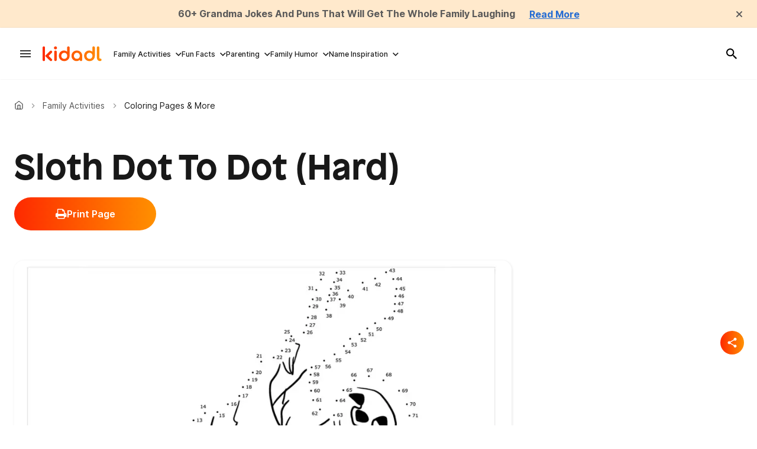

--- FILE ---
content_type: text/html; charset=utf-8
request_url: https://kidadl.com/activities/free-printables/sloth-hard
body_size: 85496
content:
<!DOCTYPE html><html lang="en"><head prefix="og: https://ogp.me/ns# article: https://ogp.me/ns/article#"><script type="application/ld+json">{"@context":"https://schema.org","@type":"BreadcrumbList","itemListElement":[{"@type":"ListItem","id":"https://kidadl.com/","item":"https://kidadl.com/","name":"Kidadl","position":1},{"@type":"ListItem","id":"https://kidadl.com/activities","item":"https://kidadl.com/activities","name":"Family Activities","position":2},{"@type":"ListItem","id":"https://kidadl.com/activities/free-printables","item":"https://kidadl.com/activities/free-printables","name":"Coloring Pages & More","position":3}]}</script><script type="application/ld+json">{"@context":"https://schema.org","@type":"NewsArticle","articleSection":"Coloring Pages &amp; More","author":{"@type":"Person","description":"With over 3+ years of professional experience, Olanrewaju is a certified SEO Specialist and Content Writer. He holds a BSc in Mass Communication from the University of Lagos. Throughout his dynamic career, Olanrewaju has successfully taken on various roles with startups and established organizations. He has served as a Technical Writer, Blogger, SEO Specialist, Social Media Manager, and Digital Marketing Manager. Known for his hardworking nature and insightful approach, Olanrewaju is dedicated to continuous learning and improvement.","identifier":"26463179","image":{"@type":"ImageObject","url":"https://kidadl.com/media-library/eyJhbGciOiJIUzI1NiIsInR5cCI6IkpXVCJ9.eyJpbWFnZSI6Imh0dHBzOi8vYXNzZXRzLnJibC5tcy81MTY0MTUyMC9vcmlnaW4ucG5nIiwiZXhwaXJlc19hdCI6MTc5MTc0MjUxN30.oYKqplYDBnAGfDlKIT1Kpt59Pg3wA6LWzODfDNlOLGU/image.png?width=210"},"name":"Adekunle Olanrewaju Jason","url":"https://kidadl.com/team-members/adekunleolanrewajujason"},"dateModified":"2024-04-05T09:29:25Z","datePublished":"2021-06-22T10:12:21Z","description":"Sloth Dot To Dot (Hard) Coloring Page","headline":"Sloth Dot To Dot (Hard)","image":[{"@type":"ImageObject","height":600,"url":"https://kidadl.com/media-library/image.webp?id=50749731&width=980","width":1200}],"keywords":["Animals"],"mainEntityOfPage":{"@id":"https://kidadl.com/activities/free-printables/sloth-hard","@type":"WebPage"},"publisher":{"@type":"Organization","logo":{"@type":"ImageObject","url":"https://kidadl.com/media-library/eyJhbGciOiJIUzI1NiIsInR5cCI6IkpXVCJ9.eyJpbWFnZSI6Imh0dHBzOi8vYXNzZXRzLnJibC5tcy81MTEwOTI3OC9vcmlnaW4ucG5nIiwiZXhwaXJlc19hdCI6MTc4NDQxNDU0N30.bBYE1voY0Ju6emJ8TpacAi5nk_TdVmSDa6sjtoZWWE0/image.png?width=210"},"name":"Kidadl"},"thumbnailUrl":"https://kidadl.com/media-library/image.webp?id=50749731&amp;width=210","url":"https://kidadl.com/activities/free-printables/sloth-hard"}</script><meta charset="utf-8"/><link rel="preload" as="font" href="https://partners.rebelmouse.com/kidadl/Patron-Bold.otf" type="font/opentype" crossorigin=""/><link rel="preload" as="font" href="https://fonts.gstatic.com/s/inter/v13/UcC73FwrK3iLTeHuS_fvQtMwCp50KnMa1ZL7W0Q5nw.woff2" type="font/woff2" crossorigin=""/><link rel="preload" as="font" href="https://fonts.gstatic.com/s/inter/v13/UcC73FwrK3iLTeHuS_fvQtMwCp50KnMa1ZL7W0Q5nw.woff2" type="font/woff2" crossorigin=""/><link rel="preload" as="font" href="https://fonts.gstatic.com/s/inter/v13/UcC73FwrK3iLTeHuS_fvQtMwCp50KnMa1ZL7W0Q5nw.woff2" type="font/woff2" crossorigin=""/><link rel="preload" href="https://kidadl.com/media-library/image.webp?id=50749731&width=980&quality=50" as="image" fetchpriority="high"/><link rel="canonical" href="https://kidadl.com/activities/free-printables/sloth-hard"/><meta property="fb:app_id" content="200167090048537"/><meta name="twitter:site" content="@"/><meta name="twitter:site:id" content=""/><meta property="og:type" content="article"/><meta property="article:section" content="Coloring Pages & More"/><meta property="og:url" content="https://kidadl.com/activities/free-printables/sloth-hard"/><meta property="og:site_name" content="Kidadl"/><meta property="og:image" content="https://kidadl.com/media-library/image.webp?id=50749731&width=980"/><meta property="og:image:width" content="980"/><meta property="og:image:height" content="2000"/><meta property="og:title" content="Sloth Dot To Dot (Hard)"/><meta property="og:description" content="Sloth Dot To Dot (Hard) Coloring Page"/><meta name="description" content="Sloth Dot To Dot (Hard)"/><meta name="keywords" content="Animals"/><meta name="referrer" content="always"/><meta name="robots" content="noindex"/><meta name="twitter:card" content="summary_large_image"/><meta name="twitter:image" content="https://kidadl.com/media-library/image.webp?id=50749731&width=980"/><link rel="preconnect" href="https://assets.rebelmouse.io/" crossorigin="anonymous"/><link rel="preconnect" href="https://user-stats.rbl.ms/" crossorigin="anonymous"/><link rel="preconnect" href="https://pages-stats.rbl.ms/" crossorigin="anonymous"/><!--link rel="preload" href="https://static.rbl.ms/static/fonts/fontawesome/fontawesome-mini.woff" as="font" type="font/woff2" crossorigin--><script type="text/javascript" class="rm-i-script">navigator.userAgent.includes("Chrome")&&function(e,t,n,r,i,o,a,u,c,s,p,l,f,v,d){var m,h,g,y,E=["click","contextmenu","dblclick","gotpointercapture","keydown","keypress","keyup","lostpointercapture","mousedown","mouseup","pointercancel","pointerdown","pointerenter","pointerleave","pointerover","pointerup","touchcancel","touchend","touchstart"],w=["scroll","wheel","mousemove","pointermove","touchmove"],P=new c,I=new c,L=new c,T="_rmStopped",S="rmInpZillaSafe",k="_rmImmediatelyStopped",_=e.setTimeout,b=e.clearTimeout,A=a.prototype,B=s&&"scheduling"in s&&"isInputPending"in s.scheduling;function C(e){return e&&e.canceled?Promise.resolve():(t=(e||{}).space||0,new Promise((function(e){t>0?_(e,0):d(e)}))).then((function(){if(B&&s.scheduling.isInputPending({includeContinuous:!0}))return C(e)}));var t}function Z(e){return e&&(e instanceof n||"function"==typeof e)}function x(e){return e&&"handleEvent"in e}function H(e){return"dataset"in e&&e.dataset.inpZillaSkip}function M(e,t,n,r,i,o){if(!(n[k]||r===u&&n[T]&&t!==n.target)){var a,c={get:(a={target:i,currentTarget:o},function(e,t,n){if(t in a)return a[t];var r=p.get(e,t);return Z(r)?function(){return p.apply(r,e,arguments)}:r}),set:p.set},s=new Proxy(n,c);try{x(e)?e.handleEvent.call(e,s):e.call(t,s)}catch(e){v(e)}}}function O(e){return function(t){var n=this,r=t.eventPhase,i=t.currentTarget,o=t.target;if(H(n))M(e,n,t,r,o,i);else{var a={canceled:!1,space:50};L.has(e)&&(L.get(e).canceled=!0),L.set(e,a),C(a).then((function(){a.canceled||(L.delete(e),M(e,n,t,r,o,i))}))}}}function j(e){return f.length>0&&e instanceof r&&e.dataset}function q(e){var t=!!f.some((function(t){return e.closest(t)}));e.dataset[S]=t?1:0}function F(e){return!!j(e)&&(S in e.dataset||q(e),1==e.dataset[S])}function G(e,t){var n=function(e,t){return!function(e,t){return!function(e){return e&&e.passive}(t)&&function(e){var t=e;return x(e)&&(t=e.handleEvent),!!(t&&t.length>0)}(e)}(e,t)}(e,t);return function(t){var r=this,i=t.eventPhase,o=t.currentTarget,u=t.target,c=t.timeStamp,s=new a("rm").timeStamp-c;function p(){M(e,r,t,i,u,o)}var l=!t.cancelable,f=!H(r),v=s>=20||n||l||function(e){return F(e.target)||F(e.currentTarget)}(t);f&&v?C().then(p):p()}}function N(e,t,n,r){if(!e.has(t)){var i=n(t,r);e.set(t,i)}return e.get(t)}function R(e){E.forEach((function(t){var n="on"+t;Object.defineProperty(e,n,{set:function(e){var n=this,r="__rmInpOn"+t;n[r]&&n.removeEventListener(t,n[r],{passive:!0}),n[r]=e,n.addEventListener(t,e,{passive:!0})}})}))}function U(e,t){return function(){this[e]=!0,t.apply(this,arguments)}}function z(){return!0}e.addEventListener("pointerup",z,{passive:!0}),e.addEventListener("pointerdown",z,{passive:!0}),(m=i.prototype).addEventListener=(h=m.addEventListener,function(t,n,r){var i=this||e;j(i)&&q(i);var o=n;n&&(o=w.includes(t)?N(I,n,O,r):N(P,n,G,r));var a=l.from(arguments);return a[1]=o,h.apply(i,a)}),m.removeEventListener=function(t){return function(n,r){var i,o=this||e,a=r;r&&(w.includes(n)&&I.has(r)?i=I:P.has(r)&&(i=P),i&&(a=i.get(r),i.delete(r)));var u=l.from(arguments);return u[1]=a,t.apply(o,u)}}(m.removeEventListener),R(e),R(t),R(o.prototype),g=A.stopPropagation,y=A.stopImmediatePropagation,A.stopPropagation=U(T,g),A.stopImmediatePropagation=U(k,y),function(){var t=new c;function n(e){return t.has(e)&&t.set(e,!0),b(e)}e.setTimeout=function(n,r){var i=this,o=l.from(arguments).splice(2);if(!Z(n))return _.apply(e,arguments);function a(){t.get(u)||n.apply(i,o),t.delete(u)}var u=_((function(){C().then(a).catch(v)}),r);return t.set(u,!1),u},e.setInterval=function(e,n){var r=this,i=l.from(arguments).splice(2);function o(){t.get(c)||e.apply(r,i)}function a(){return _(u,n)}function u(){t.get(c)?t.delete(c):C().then(o).catch(v).finally(a)}var c=a();return t.set(c,!1),c},e.clearInterval=n,e.clearTimeout=n}()}(window,document,Function,Element,EventTarget,HTMLElement,Event,Event.BUBBLING_PHASE,Map,navigator,Reflect,Array,window._rmInpZillaSafeSelectorList||[],console.error,requestIdleCallback);</script><script class="rm-i-script">window.REBELMOUSE_BOOTSTRAP_DATA = {"isUserLoggedIn": false, "site": {"id": 26332962, "isCommunitySite": false}, "runner": {"id": 26332962}, "post": {"id": 2666658016, "sections": [2234452312, 2253464658, 2253464656, 2255544550], "shareUrl": "https%3A%2F%2Fkidadl.com%2Factivities%2Ffree-printables%2Fsloth-hard", "status": 0, "tags": ["Animals"]}, "path": "/activities/free-printables/sloth-hard", "pathParams": {"sections": "activities/free-printables/", "slug": "sloth-hard"}, "resourceId": "pp_2666658016", "fbId": "200167090048537", "fbAppVersion": "v2.5", "clientGaId": "", "messageBusUri": "wss://messages.rebelmouse.io", "section": {"id": null}, "tag": {"slug": "Animals"}, "fullBootstrapUrl": "/res/bootstrap/data.js?site_id=26332962\u0026resource_id=pp_2666658016\u0026path_params=%7B%22sections%22%3A%22activities%2Ffree-printables%2F%22%2C%22slug%22%3A%22sloth-hard%22%7D\u0026override_device=desktop\u0026post_id=2666658016", "whitelabel_menu": {}, "useRiver": true, "engine": {"recaptchaSiteKey": null, "lazyLoadShortcodeImages": true, "backButtonGoToPage": true, "changeParticleUrlScroll": false, "countKeepReadingAsPageview": true, "defaultVideoPlayer": "", "theoPlayerLibraryLocation": "", "trackPageViewOnParticleUrlScroll": false, "webVitalsSampleRate": 100, "overrideDevicePixelRatio": null, "image_quality_level": 50, "sendEventsToCurrentDomain": false, "enableLoggedOutUserTracking": false, "useSmartLinks2": true}};
    </script><script class="rm-i-script">window.REBELMOUSE_BASE_ASSETS_URL = "https://kidadl.com/static/dist/social-ux/";
        window.REBELMOUSE_BASE_SSL_DOMAIN = "https://kidadl.com";
        window.REBELMOUSE_TASKS_QUEUE = [];
        window.REBELMOUSE_LOW_TASKS_QUEUE = [];
        window.REBELMOUSE_LOWEST_TASKS_QUEUE = [];
        window.REBELMOUSE_ACTIVE_TASKS_QUEUE = [];
        window.REBELMOUSE_STDLIB = {};
        window.RM_OVERRIDES = {};
        window.RM_AD_LOADER = [];
    </script><script src="https://kidadl.com/static/dist/social-ux/main.36c3749fa49db81ecd4f.bundle.mjs" class="rm-i-script" type="module" async="async" data-js-app="true" data-src-host="https://kidadl.com" data-src-file="main.mjs"></script><script src="https://kidadl.com/static/dist/social-ux/main.d0b30db35abc6251a38d.bundle.js" class="rm-i-script" nomodule="nomodule" defer="defer" data-js-app="true" data-src-host="https://kidadl.com" data-src-file="main.js"></script><script src="https://kidadl.com/static/dist/social-ux/runtime.5f2854bedb02943ff2a5.bundle.mjs" class="rm-i-script" type="module" async="async" data-js-app="true" data-src-host="https://kidadl.com" data-src-file="runtime.mjs"></script><script src="https://kidadl.com/static/dist/social-ux/runtime.5fe7c9a46d72403f8fd3.bundle.js" class="rm-i-script" nomodule="nomodule" defer="defer" data-js-app="true" data-src-host="https://kidadl.com" data-src-file="runtime.js"></script><!-- we collected enough need to fix it first before turn in back on--><!--script src="//cdn.ravenjs.com/3.16.0/raven.min.js" crossorigin="anonymous"></script--><!--script type="text/javascript">
        Raven.config('https://6b64f5cc8af542cbb920e0238864390a@sentry.io/147999').install();
    </script--><script class="rm-i-script">
        if ('serviceWorker' in navigator) {
          window.addEventListener('load', function() {
            navigator.serviceWorker.register('/sw.js').then(function(registration) {
              console.log('ServiceWorker registration successful with scope: ', registration.scope);
            }, function(err) {
              console.log('ServiceWorker registration failed: ', err);
            });
          });
        } else {
          console.log('ServiceWorker not enabled');
        }
    </script><script class="rm-i-script">
        // fallback error prone google tag setup
        var googletag = googletag || {};
        googletag.cmd = googletag.cmd || [];
    </script><meta http-equiv="X-UA-Compatible" content="IE=edge"/><link rel="alternate" type="application/rss+xml" title="Kidadl" href="/feeds/activities/free-printables.rss"/><meta name="viewport" content="width=device-width,initial-scale=1,minimum-scale=1.0"/><!-- TODO: move the default value from here --><title>Sloth Dot To Dot (Hard) | Kidadl</title><style class="rm-i-styles">
        article,aside,details,figcaption,figure,footer,header,hgroup,nav,section{display:block;}audio,canvas,video{display:inline-block;}audio:not([controls]){display:none;}[hidden]{display:none;}html{font-size:100%;-webkit-text-size-adjust:100%;-ms-text-size-adjust:100%;}body{margin:0;font-size:1em;line-height:1.4;}body,button,input,select,textarea{font-family:Tahoma,sans-serif;color:#5A5858;}::-moz-selection{background:#145A7C;color:#fff;text-shadow:none;}::selection{background:#145A7C;color:#fff;text-shadow:none;}:focus{outline:5px auto #2684b1;}a:hover,a:active{outline:0;}abbr[title]{border-bottom:1px dotted;}b,strong{font-weight:bold;}blockquote{margin:1em 40px;}dfn{font-style:italic;}hr{display:block;height:1px;border:0;border-top:1px solid #ccc;margin:1em 0;padding:0;}ins{background:#ff9;color:#000;text-decoration:none;}mark{background:#ff0;color:#000;font-style:italic;font-weight:bold;}pre,code,kbd,samp{font-family:monospace,serif;_font-family:'courier new',monospace;font-size:1em;}pre{white-space:pre;white-space:pre-wrap;word-wrap:break-word;}q{quotes:none;}q:before,q:after{content:"";content:none;}small{font-size:85%;}sub,sup{font-size:75%;line-height:0;position:relative;vertical-align:baseline;}sup{top:-0.5em;}sub{bottom:-0.25em;}ul,ol{margin:1em 0;padding:0 0 0 40px;}dd{margin:0 0 0 40px;}nav ul,nav ol{list-style:none;list-style-image:none;margin:0;padding:0;}img{border:0;-ms-interpolation-mode:bicubic;vertical-align:middle;}svg:not(:root){overflow:hidden;}figure{margin:0;}form{margin:0;}fieldset{border:0;margin:0;padding:0;}label{cursor:pointer;}legend{border:0;padding:0;}button,input{line-height:normal;}button,input[type="button"],input[type="reset"],input[type="submit"]{cursor:pointer;-webkit-appearance:button;}input[type="checkbox"],input[type="radio"]{box-sizing:border-box;padding:0;}input[type="search"]{-webkit-appearance:textfield;box-sizing:content-box;}input[type="search"]::-webkit-search-decoration{-webkit-appearance:none;}button::-moz-focus-inner,input::-moz-focus-inner{border:0;padding:0;}textarea{overflow:auto;vertical-align:top;resize:vertical;}input:invalid,textarea:invalid{background-color:#fccfcc;}table{border-collapse:collapse;border-spacing:0;}td{vertical-align:top;}.ir{display:block;border:0;text-indent:-999em;overflow:hidden;background-color:transparent;background-repeat:no-repeat;text-align:left;direction:ltr;}.ir br{display:none;}.hidden{display:none !important;visibility:hidden;}.visuallyhidden{border:0;clip:rect(0 0 0 0);height:1px;margin:-1px;overflow:hidden;padding:0;position:absolute;width:1px;}.visuallyhidden.focusable:active,.visuallyhidden.focusable:focus{clip:auto;height:auto;margin:0;overflow:visible;position:static;width:auto;}.invisible{visibility:hidden;}.clearfix:before,.clearfix:after{content:"";display:table;}.clearfix:after{clear:both;}.clearfix{zoom:1;}.zindex20{z-index:20;}.zindex30{z-index:30;}.zindex40{z-index:40;}.zindex50{z-index:50;}html{font-size:px;font-weight:normal;}body,button,input,select,textarea{}.col,body{font-size:1.6rem;}a{text-decoration:none;}a:hover{text-decoration:none;}.with-primary-color{}.with-primary-color:hover{}.js-tab,.js-keep-reading,.js-toggle{cursor:pointer;}.noselect{-webkit-touch-callout:none;-webkit-user-select:none;-khtml-user-select:none;-moz-user-select:none;-ms-user-select:none;user-select:none;}.tabs__tab{display:inline-block;padding:10px;}.tabs__tab-content{display:none;}.tabs__tab-content.active{display:block;}button:focus,input[type="text"],input[type="email"]{outline:0;}audio,canvas,iframe,img,svg,video{vertical-align:middle;max-width:100%;}textarea{resize:vertical;}.main{position:relative;overflow:hidden;}.valign-wrapper{display:-webkit-flex;display:-ms-flexbox;display:flex;-webkit-align-items:center;-ms-flex-align:center;align-items:center;}.valign-wrapper .valign{display:block;}#notification{position:fixed;}.article-module__controls-placeholder{position:absolute;}.display-block{display:block;}.cover-all{position:absolute;width:100%;height:100%;}.full-width{width:100%;}.fa{font-family:FontAwesome,"fontawesome-mini" !important;}.fa.fa-instagram{font-size:1.15em;}.fa-googleplus:before{content:"\f0d5";}.post-partial,.overflow-visible{overflow:visible !important;}.attribute-data{margin:0 10px 10px 0;padding:5px 10px;color:white;border-radius:3px;margin-bottom:10px;display:inline-block;}.attribute-data[value=""]{display:none;}.badge{display:inline-block;overflow:hidden;}.badge-image{border-radius:100%;}.js-expandable.expanded .js-expand,.js-expandable:not(.expanded) .js-contract{display:none;}.js-scroll-trigger{display:block;width:100%;}.sticky-target:not(.legacy){position:fixed;opacity:0;top:0;will-change:transform;transform:translate3d(0px,0px,0px);}.sticky-target.legacy{position:relative;}.sticky-target.legacy.sticky-active{position:fixed;}.color-inherit:hover,.color-inherit{color:inherit;}.js-appear-on-expand{transition:all 350ms;height:0;overflow:hidden;opacity:0;}.content-container{display:none;}.expanded .content-container{display:block;}.expanded .js-appear-on-expand{opacity:1;height:auto;}.logged-out-user .js-appear-on-expand{height:0;opacity:0;}.h1,.h2{margin:0;padding:0;font-size:1em;font-weight:normal;}.lazyload-placeholder{display:none;position:absolute;text-align:center;background:rgba(0,0,0,0.1);top:0;bottom:0;left:0;right:0;}div[runner-lazy-loading] .lazyload-placeholder,iframe[runner-lazy-loading] + .lazyload-placeholder{display:block;}.abs-pos-center{position:absolute;top:0;bottom:0;left:0;right:0;margin:auto;}.relative{position:relative;}.runner-spinner{position:absolute;top:0;bottom:0;left:0;right:0;margin:auto;width:50px;}.runner-spinner:before{content:"";display:block;padding-top:100%;}.rm-non-critical-loaded .runner-spinner-circular{animation:rotate 2s linear infinite;height:100%;transform-origin:center center;width:100%;position:absolute;top:0;bottom:0;left:0;right:0;margin:auto;}.position-relative{position:relative;}.collection-button{display:inline-block;}.rm-non-critical-loaded .runner-spinner-path{stroke-dasharray:1,200;stroke-dashoffset:0;animation:dash 1.5s ease-in-out infinite,color 6s ease-in-out infinite;stroke-linecap:round;}.pagination-container .pagination-wrapper{display:flex;align-items:center;}.pagination-container .pagination-wrapper a{color:rgba(59,141,242,1);margin:0 5px;}@keyframes rotate{100%{transform:rotate(360deg);}}@keyframes dash{0%{stroke-dasharray:1,200;stroke-dashoffset:0;}50%{stroke-dasharray:89,200;stroke-dashoffset:-35px;}100%{stroke-dasharray:89,200;stroke-dashoffset:-124px;}}@keyframes color{100%,0%{stroke:rgba(255,255,255,1);}40%{stroke:rgba(255,255,255,0.6);}66%{stroke:rgba(255,255,255,0.9);}80%,90%{stroke:rgba(255,255,255,0.7);}}.js-section-loader-feature-container > .slick-list > .slick-track > .slick-slide:not(.slick-active){height:0;visibility:hidden;}.rebellt-item-media-container .instagram-media{margin-left:auto !important;margin-right:auto !important;}.js-hidden-panel{position:fixed;top:0;left:0;right:0;transition:all 300ms;z-index:10;}.js-hidden-panel.active{transform:translate3d(0,-100%,0);}.content{margin-left:auto;margin-right:auto;max-width:1100px;width:90%;}.ad-tag{text-align:center;}.ad-tag__inner{display:inline-block;}.content .ad-tag{margin-left:-5%;margin-right:-5%;}@media (min-width:768px){.content .ad-tag{margin-left:auto;margin-right:auto;}}.user-prefs{display:none;}.no-mb:not(:last-child){margin-bottom:0;}.no-mt:not(:first-child){margin-top:0;}.sm-mt-0:not(:empty):before,.sm-mt-1:not(:empty):before,.sm-mt-2:not(:empty):before,.sm-mb-0:not(:empty):after,.sm-mb-1:not(:empty):after,.sm-mb-2:not(:empty):after,.md-mt-0:not(:empty):before,.md-mt-1:not(:empty):before,.md-mt-2:not(:empty):before,.md-mb-0:not(:empty):after,.md-mb-1:not(:empty):after,.md-mb-2:not(:empty):after,.lg-mt-0:not(:empty):before,.lg-mt-1:not(:empty):before,.lg-mt-2:not(:empty):before,.lg-mb-0:not(:empty):after,.lg-mb-1:not(:empty):after,.lg-mb-2:not(:empty):after{content:'';display:block;overflow:hidden;}.sm-mt-0:not(:empty):before{margin-bottom:0;}.sm-mt-0 > *{margin-top:0;}.sm-mt-1:not(:empty):before{margin-bottom:-10px;}.sm-mt-1 > *{margin-top:10px;}.sm-mt-2:not(:empty):before{margin-bottom:-20px;}.sm-mt-2 > *{margin-top:20px;}.sm-mb-0:not(:empty):after{margin-top:0;}.sm-mb-0 > *{margin-bottom:0;}.sm-mb-1:not(:empty):after{margin-top:-10px;}.sm-mb-1 > *{margin-bottom:10px;}.sm-mb-2:not(:empty):after{margin-top:-20px;}.sm-mb-2 > *{margin-bottom:20px;}@media (min-width:768px){.md-mt-0:not(:empty):before{margin-bottom:0;}.md-mt-0 > *{margin-top:0;}.md-mt-1:not(:empty):before{margin-bottom:-10px;}.md-mt-1 > *{margin-top:10px;}.md-mt-2:not(:empty):before{margin-bottom:-20px;}.md-mt-2 > *{margin-top:20px;}.md-mb-0:not(:empty):after{margin-top:0;}.md-mb-0 > *{margin-bottom:0;}.md-mb-1:not(:empty):after{margin-top:-10px;}.md-mb-1 > *{margin-bottom:10px;}.md-mb-2:not(:empty):after{margin-top:-20px;}.md-mb-2 > *{margin-bottom:20px;}}@media (min-width:1024px){.lg-mt-0:not(:empty):before{margin-bottom:0;}.lg-mt-0 > *{margin-top:0;}.lg-mt-1:not(:empty):before{margin-bottom:-10px;}.lg-mt-1 > *{margin-top:10px;}.lg-mt-2:not(:empty):before{margin-bottom:-20px;}.lg-mt-2 > *{margin-top:20px;}.lg-mb-0:not(:empty):after{margin-top:0;}.lg-mb-0 > *{margin-bottom:0;}.lg-mb-1:not(:empty):after{margin-top:-10px;}.lg-mb-1 > *{margin-bottom:10px;}.lg-mb-2:not(:empty):after{margin-top:-20px;}.lg-mb-2 > *{margin-bottom:20px;}}.sm-cp-0{padding:0;}.sm-cp-1{padding:10px;}.sm-cp-2{padding:20px;}@media (min-width:768px){.md-cp-0{padding:0;}.md-cp-1{padding:10px;}.md-cp-2{padding:20px;}}@media (min-width:1024px){.lg-cp-0{padding:0;}.lg-cp-1{padding:10px;}.lg-cp-2{padding:20px;}}.mb-2 > *{margin-bottom:20px;}.mb-2 > :last-child{margin-bottom:0;}.v-sep > *{margin-bottom:20px;}@media (min-width:768px){.v-sep > *{margin-bottom:40px;}}.v-sep > *:last-child{margin-bottom:0;}@media only screen and (max-width:767px){.hide-mobile{display:none !important;}}@media only screen and (max-width:1023px){.hide-tablet-and-mobile{display:none !important;}}@media only screen and (min-width:768px){.hide-tablet-and-desktop{display:none !important;}}@media only screen and (min-width:768px) and (max-width:1023px){.hide-tablet{display:none !important;}}@media only screen and (min-width:1024px){.hide-desktop{display:none !important;}}.row.px10{margin-left:-10px;margin-right:-10px;}.row.px10 > .col{padding-left:10px;padding-right:10px;}.row.px20{margin-left:-20px;margin-right:-20px;}.row.px20 > .col{padding-left:20px;padding-right:20px;}.row{margin-left:auto;margin-right:auto;overflow:hidden;}.row:after{content:'';display:table;clear:both;}.row:not(:empty){margin-bottom:-20px;}.col{margin-bottom:20px;}@media (min-width:768px){.col{margin-bottom:40px;}.row:not(:empty){margin-bottom:-40px;}}.row .col{float:left;box-sizing:border-box;}.row .col.pull-right{float:right;}.row .col.s1{width:8.3333333333%;}.row .col.s2{width:16.6666666667%;}.row .col.s3{width:25%;}.row .col.s4{width:33.3333333333%;}.row .col.s5{width:41.6666666667%;}.row .col.s6{width:50%;}.row .col.s7{width:58.3333333333%;}.row .col.s8{width:66.6666666667%;}.row .col.s9{width:75%;}.row .col.s10{width:83.3333333333%;}.row .col.s11{width:91.6666666667%;}.row .col.s12{width:100%;}@media only screen and (min-width:768px){.row .col.m1{width:8.3333333333%;}.row .col.m2{width:16.6666666667%;}.row .col.m3{width:25%;}.row .col.m4{width:33.3333333333%;}.row .col.m5{width:41.6666666667%;}.row .col.m6{width:50%;}.row .col.m7{width:58.3333333333%;}.row .col.m8{width:66.6666666667%;}.row .col.m9{width:75%;}.row .col.m10{width:83.3333333333%;}.row .col.m11{width:91.6666666667%;}.row .col.m12{width:100%;}}@media only screen and (min-width:1024px){.row .col.l1{width:8.3333333333%;}.row .col.l2{width:16.6666666667%;}.row .col.l3{width:25%;}.row .col.l4{width:33.3333333333%;}.row .col.l5{width:41.6666666667%;}.row .col.l6{width:50%;}.row .col.l7{width:58.3333333333%;}.row .col.l8{width:66.6666666667%;}.row .col.l9{width:75%;}.row .col.l10{width:83.3333333333%;}.row .col.l11{width:91.6666666667%;}.row .col.l12{width:100%;}}.widget{position:relative;box-sizing:border-box;}.widget:hover .widget__headline a{}.widget__headline{cursor:pointer;}.widget__headline-text{font-family:inherit;color:inherit;word-break:break-word;}.widget__section-text{display:block;}.image,.widget__image{background-position:center;background-repeat:no-repeat;background-size:cover;display:block;z-index:0;}.widget__play{position:absolute;width:100%;height:100%;text-align:center;}.rm-widget-image-holder{position:relative;}.rm-video-holder{position:absolute;width:100%;height:100%;top:0;left:0;}.rm-zindex-hidden{display:none;z-index:-1;}.rm-widget-image-holder .widget__play{top:0;left:0;}.image.no-image{background-color:#e4e4e4;}.widget__video{position:relative;}.widget__video .rm-scrop-spacer{padding-bottom:56.25%;}.widget__video.rm-video-tiktok{max-width:605px;}.widget__video video,.widget__video iframe{position:absolute;top:0;left:0;height:100%;}.widget__product-vendor{font-size:1.5em;line-height:1.5;margin:25px 0;}.widget__product-buy-link{margin:15px 0;}.widget__product-buy-link-btn{background-color:#000;color:#fff;display:inline-block;font-size:1.6rem;line-height:1em;padding:1.25rem;font-weight:700;}.widget__product-buy-btn:hover{color:#fff;}.widget__product-price{font-size:1.5em;line-height:1.5;margin:25px 0;}.widget__product-compare-at-price{text-decoration:line-through;}.rebellt-item.is--mobile,.rebellt-item.is--tablet{margin-bottom:0.85em;}.rebellt-item.show_columns_on_mobile.col2,.rebellt-item.show_columns_on_mobile.col3{display:inline-block;vertical-align:top;}.rebellt-item.show_columns_on_mobile.col2{width:48%;}.rebellt-item.show_columns_on_mobile.col3{width:32%;}@media only screen and (min-width:768px){.rebellt-item.col2:not(.show_columns_on_mobile),.rebellt-item.col3:not(.show_columns_on_mobile){display:inline-block;vertical-align:top;}.rebellt-item.col2:not(.show_columns_on_mobile){width:48%;}.rebellt-item.col3:not(.show_columns_on_mobile){width:32%;}}.rebellt-item.parallax{background-size:cover;background-attachment:fixed;position:relative;left:calc(-50vw + 50%);width:100vw;min-height:100vh;padding:0 20%;box-sizing:border-box;max-width:inherit;text-align:center;z-index:3;}.rebellt-item.parallax.is--mobile{background-position:center;margin-bottom:0;padding:0 15%;}.rebellt-item.parallax.has-description:before,.rebellt-item.parallax.has-description:after{content:"";display:block;padding-bottom:100%;}.rebellt-item.parallax.has-description.is--mobile:before,.rebellt-item.parallax.has-description.is--mobile:after{padding-bottom:90vh;}.rebellt-item.parallax h3,.rebellt-item.parallax p{color:white;text-shadow:1px 0 #000;}.rebellt-item.parallax.is--mobile p{font-size:18px;font-weight:400;}.rebellt-ecommerce h3{font-size:1.8em;margin-bottom:15px;}.rebellt-ecommerce--vendor{font-size:1.5em;line-height:1.5;margin:25px 0;}.rebellt-ecommerce--price{font-size:1.5em;line-height:1.5;margin:25px 0;}.rebellt-ecommerce--compare-at-price{text-decoration:line-through;}.rebellt-ecommerce--buy{margin:15px 0;}.rebellt-ecommerce--btn{background-color:#000;color:#fff;display:inline-block;font-size:1.6rem;line-height:1em;padding:1.25rem;font-weight:700;}.rebellt-ecommerce--btn:hover{color:#fff;}.rebelbar.skin-simple{height:50px;line-height:50px;font-size:1.2rem;border-left:none;border-right:none;background-color:#fff;}.rebelbar.skin-simple .rebelbar__inner{position:relative;height:100%;margin:0 auto;padding:0 20px;max-width:1300px;}.rebelbar.skin-simple .logo{float:left;}.rebelbar.skin-simple .logo__image{max-height:50px;max-width:190px;}.rebelbar--fake.skin-simple{position:relative;border-color:#fff;}.rebelbar--fixed.skin-simple{position:absolute;width:100%;z-index:3;}.with-fixed-header .rebelbar--fixed.skin-simple{position:fixed;top:0;}.rebelbar.skin-simple .rebelbar__menu-toggle{position:relative;cursor:pointer;float:left;text-align:center;font-size:0;width:50px;margin-left:-15px;height:100%;}.rebelbar.skin-simple i{vertical-align:middle;display:inline-block;font-size:20px;}.rebelbar.skin-simple .rebelbar__menu-toggle:hover{}.rebelbar.skin-simple .rebelbar__section-links{display:none;padding:0 100px 0 40px;overflow:hidden;height:100%;}.rebelbar.skin-simple .rebelbar__section-list{margin:0 -15px;height:100%;}.rebelbar.skin-simple .rebelbar__section-links li{display:inline-block;padding:0 15px;text-align:left;}.rebelbar.skin-simple .rebelbar__section-link{display:block;font-size:1.8rem;font-weight:400;text-decoration:none;}.rebelbar.skin-simple .rebelbar__section-link:hover{}.rebelbar.skin-simple .rebelbar__sharebar.sharebar{display:none;}.rebelbar.skin-simple .rebelbar__section-list.js--active .rebelbar__more-sections-button{visibility:visible;}.rebelbar.skin-simple .rebelbar__more-sections-button{cursor:pointer;visibility:hidden;}.rebelbar.skin-simple #rebelbar__more-sections{visibility:hidden;position:fixed;line-height:70px;left:0;width:100%;background-color:#1f1f1f;}.rebelbar.skin-simple #rebelbar__more-sections a{color:white;}.rebelbar.skin-simple #rebelbar__more-sections.opened{visibility:visible;}@media only screen and (min-width:768px){.rebelbar.skin-simple .rebelbar__menu-toggle{margin-right:15px;}.rebelbar.skin-simple{height:100px;line-height:100px;font-weight:700;}.rebelbar.skin-simple .logo__image{max-width:350px;max-height:100px;}.rebelbar.skin-simple .rebelbar__inner{padding:0 40px;}.rebelbar.skin-simple .rebelbar__sharebar.sharebar{float:left;margin-top:20px;margin-bottom:20px;padding-left:40px;}}@media (min-width:960px){.rebelbar.skin-simple .rebelbar__section-links{display:block;}.with-floating-shares .rebelbar.skin-simple .search-form{display:none;}.with-floating-shares .rebelbar.skin-simple .rebelbar__sharebar.sharebar{display:block;}.with-floating-shares .rebelbar.skin-simple .rebelbar__section-links{display:none;}}.menu-global{display:none;width:100%;position:fixed;z-index:3;color:white;background-color:#1a1a1a;height:100%;font-size:1.8rem;overflow-y:auto;overflow-x:hidden;line-height:1.6em;}@media (min-width:768px){.menu-global{display:block;max-width:320px;top:0;-webkit-transform:translate(-320px,0);transform:translate(-320px,0);transform:translate3d(-320px,0,0);}.menu-global,.all-content-wrapper{transition:transform .2s cubic-bezier(.2,.3,.25,.9);}}.menu-overlay{position:fixed;top:-100%;left:0;height:0;width:100%;cursor:pointer;visibility:hidden;opacity:0;transition:opacity 200ms;}.menu-opened .menu-overlay{visibility:visible;height:100%;z-index:1;opacity:1;top:0;}@media only screen and (min-width:768px){.menu-opened .menu-overlay{z-index:10;background:rgba(255,255,255,.6);}}@media (min-width:960px){.logged-out-user .rebelbar.skin-simple .menu-overlay{display:none;}}@media (min-width:600px){.rm-resized-container-5{width:5%;}.rm-resized-container-10{width:10%;}.rm-resized-container-15{width:15%;}.rm-resized-container-20{width:20%;}.rm-resized-container-25{width:25%;}.rm-resized-container-30{width:30%;}.rm-resized-container-35{width:35%;}.rm-resized-container-40{width:40%;}.rm-resized-container-45{width:45%;}.rm-resized-container-50{width:50%;}.rm-resized-container-55{width:55%;}.rm-resized-container-60{width:60%;}.rm-resized-container-65{width:65%;}.rm-resized-container-70{width:70%;}.rm-resized-container-75{width:75%;}.rm-resized-container-80{width:80%;}.rm-resized-container-85{width:85%;}.rm-resized-container-90{width:90%;}.rm-resized-container-95{width:95%;}.rm-resized-container-100{width:100%;}}.rm-embed-container{position:relative;}.rm-embed-container.rm-embed-instagram{max-width:540px;}.rm-embed-container.rm-embed-tiktok{max-width:572px;min-height:721px;}.rm-embed-container.rm-embed-tiktok blockquote,.rm-embed-twitter blockquote{all:revert;}.rm-embed-container.rm-embed-tiktok blockquote{margin-left:0;margin-right:0;position:relative;}.rm-embed-container.rm-embed-tiktok blockquote,.rm-embed-container.rm-embed-tiktok blockquote > iframe,.rm-embed-container.rm-embed-tiktok blockquote > section{width:100%;min-height:721px;display:block;}.rm-embed-container.rm-embed-tiktok blockquote > section{position:absolute;top:0;left:0;right:0;bottom:0;display:flex;align-items:center;justify-content:center;flex-direction:column;text-align:center;}.rm-embed-container.rm-embed-tiktok blockquote > section:before{content:"";display:block;width:100%;height:300px;border-radius:8px;}.rm-embed-container > .rm-embed,.rm-embed-container > .rm-embed-holder{position:absolute;top:0;left:0;}.rm-embed-holder{display:block;height:100%;width:100%;display:flex;align-items:center;}.rm-embed-container > .rm-embed-spacer{display:block;}.rm-embed-twitter{max-width:550px;margin-top:10px;margin-bottom:10px;}.rm-embed-twitter blockquote{position:relative;height:100%;width:100%;flex-direction:column;display:flex;align-items:center;justify-content:center;flex-direction:column;text-align:center;}.rm-embed-twitter:not(.rm-off) .twitter-tweet{margin:0 !important;}.logo__image,.image-element__img,.rm-lazyloadable-image{max-width:100%;height:auto;}.logo__image,.image-element__img{width:auto;}@media (max-width:768px){.rm-embed-spacer.rm-embed-spacer-desktop{display:none;}}@media (min-width:768px){.rm-embed-spacer.rm-embed-spacer-mobile{display:none;}}.sharebar{margin:0 -4px;padding:0;font-size:0;line-height:0;}.sharebar a{color:#fff;}.sharebar a:hover{text-decoration:none;color:#fff;}.sharebar .share,.sharebar .share-plus{display:inline-block;margin:0 4px;font-size:14px;font-weight:400;padding:0 10px;width:20px;min-width:20px;height:40px;line-height:38px;text-align:center;vertical-align:middle;border-radius:2px;}.sharebar .share-plus i,.sharebar .share i{display:inline-block;vertical-align:middle;}.sharebar .hide-button{display:none;}.sharebar.enable-panel .hide-button{display:inline-block;}.sharebar.enable-panel .share-plus{display:none;}.sharebar.with-first-button-caption:not(.enable-panel) .share:first-child{width:68px;}.sharebar.with-first-button-caption:not(.enable-panel) .share:first-child:after{content:'Share';padding-left:5px;vertical-align:middle;}.sharebar--fixed{display:none;position:fixed;bottom:0;z-index:1;text-align:center;width:100%;left:0;margin:20px auto;}.with-floating-shares .sharebar--fixed{display:block;}.sharebar.fly_shared:not(.enable-panel) .share:nth-child(5){display:none;}.share-media-panel .share-media-panel-pinit{position:absolute;right:0;bottom:0;background-color:transparent;}.share-media-panel-pinit_share{background-image:url('/static/img/whitelabel/runner/spritesheets/pin-it-sprite.png');background-color:#BD081C;background-position:-1px -17px;border-radius:4px;float:right;height:34px;margin:7px;width:60px;background-size:194px auto;}.share-media-panel-pinit_share:hover{opacity:.9;}@media (min-width:768px){.sharebar .share-plus .fa,.sharebar .share .fa{font-size:22px;}.sharebar .share,.sharebar .share-plus{padding:0 15px;width:30px;min-width:30px;height:60px;line-height:60px;margin:0 4px;font-size:16px;}.sharebar.with-first-button-caption:not(.enable-panel) .share:first-child{width:180px;}.sharebar.with-first-button-caption:not(.enable-panel) .share:first-child:after{content:'Share this story';padding-left:10px;vertical-align:middle;text-transform:uppercase;}.share-media-panel-pinit_share{background-position:-60px -23px;height:45px;margin:10px;width:80px;}}.action-btn{display:block;font-size:1.6rem;cursor:pointer;border:2px solid ;border-radius:2px;line-height:1em;padding:1.6rem;font-weight:700;text-align:center;}.action-btn:hover{border:2px solid ;}.section-headline__text{font-size:3rem;font-weight:700;line-height:1;}.section-headline__text{}@media (min-width:768px){.section-headline__text{font-size:3.6rem;}.content__main .section-headline__text{margin-top:-.3rem;margin-bottom:2rem;}}.module-headline__text{font-size:3rem;font-weight:700;}@media (min-width:768px){.module-headline__text{font-size:3.6rem;}}.search-form{position:absolute;top:0;right:20px;z-index:1;}.search-form__text-input{display:none;height:42px;font-size:1.3rem;background-color:#f4f4f4;border:none;color:#8f8f8f;text-indent:10px;padding:0;width:220px;position:absolute;right:-10px;top:0;bottom:0;margin:auto;}.search-form .search-form__submit{display:none;position:relative;border:none;bottom:2px;background-color:transparent;}.search-form__text-input:focus,.search-form__submit:focus{border:0 none;-webkit-box-shadow:none;-moz-box-shadow:none;box-shadow:none;outline:0 none;}.show-search .search-form__close{position:absolute;display:block;top:0;bottom:0;margin:auto;height:1rem;right:-28px;}.search-form__open{vertical-align:middle;bottom:2px;display:inline-block;position:relative;font-size:1.9rem;}.show-search .search-form__text-input{display:block;}.show-search .search-form__submit{display:inline-block;vertical-align:middle;padding:0;font-size:1.9rem;}.search-form__close,.show-search .search-form__open{display:none;}.quick-search{display:block;border-bottom:1px solid #d2d2d2;padding:24px 0 28px;margin-bottom:20px;position:relative;}.quick-search__submit{background-color:transparent;border:0;padding:0;margin:0;position:absolute;zoom:.75;color:#000;}.quick-search__input{background-color:transparent;border:0;padding:0;font-size:1.5rem;font-weight:700;line-height:3em;padding-left:40px;width:100%;box-sizing:border-box;}@media (min-width:768px){.search-form{right:40px;}.quick-search{margin-bottom:40px;padding:0 0 20px;}.quick-search__submit{zoom:1;}.quick-search__input{line-height:2.2em;padding-left:60px;}}.search-widget{position:relative;}.search-widget__input,.search-widget__submit{border:none;padding:0;margin:0;background:transparent;font-size:inherit;line-height:inherit;}.social-links__link{display:inline-block;padding:12px;line-height:0;width:25px;height:25px;border-radius:50%;margin:0 6px;font-size:1.5em;text-align:center;position:relative;vertical-align:middle;color:white;}.social-links__link:hover{color:white;}.social-links__link > span{position:absolute;top:0;left:0;right:0;bottom:0;margin:auto;height:1em;}.article__body{}.body-description .horizontal-rule{border-top:2px solid #eee;}.article-content blockquote{border-left:5px solid ;color:#656565;padding:0 0 0 25px;margin:1em 0 1em 25px;}.article__splash-custom{position:relative;}.body hr{display:none;}.article-content .media-caption{color:#9a9a9a;font-size:1.4rem;line-height:2;}.giphy-image{margin-bottom:0;}.article-body a{word-wrap:break-word;}.article-content .giphy-image__credits-wrapper{margin:0;}.article-content .giphy-image__credits{color:#000;font-size:1rem;}.article-content .image-media,.article-content .giphy-image .media-photo-credit{display:block;}.tags{margin:0 -5px;}.tags__item{margin:5px;display:inline-block;}.tags .tags__item{line-height:1;}.slideshow .carousel-control{overflow:hidden;}.shortcode-media .media-caption,.shortcode-media .media-photo-credit{display:block;}@media (min-width:768px){.tags{margin:0 -10px;}.tags__item{margin:10px;}.article-content__comments-wrapper{border-bottom:1px solid #d2d2d2;margin-bottom:20px;padding-bottom:40px;}}.subscription-widget{padding:30px;}.subscription-widget .module-headline__text{text-align:center;font-size:2rem;font-weight:400;color:#fff;}.subscription-widget .social-links{margin-left:-10px;margin-right:-10px;text-align:center;font-size:0;}.subscription-widget .social-links__link{display:inline-block;vertical-align:middle;width:39px;height:39px;color:#fff;box-sizing:border-box;border-radius:50%;font-size:20px;margin:0 5px;line-height:35px;background:transparent;border:2px solid #fff;border-color:#fff;}.subscription-widget .social-links__link:hover{background:transparent;}.subscription-widget .social-links__link .fa-instagram{margin:5px 0 0 1px;}.subscription-widget__site-links{margin:30px -5px;text-align:center;font-size:.8em;}.subscription-widget__site-link{padding:0 5px;color:inherit;}.newsletter-element__form{text-align:center;position:relative;max-width:500px;margin-left:auto;margin-right:auto;}.newsletter-element__submit,.newsletter-element__input{border:0;padding:10px;font-size:1.6rem;font-weight:500;height:40px;line-height:20px;margin:0;}.newsletter-element__submit{color:#fff;position:absolute;top:0;right:0;}.newsletter-element__submit:hover{opacity:.9;}.newsletter-element__input{background:#f4f4f4;width:100%;color:#8f8f8f;padding-right:96px;box-sizing:border-box;}.gdpr-cookie-wrapper{position:relative;left:0;right:0;padding:.5em;box-sizing:border-box;}.gdpr-cookie-controls{text-align:right;}.runner-authors-list{margin-top:0;margin-bottom:0;padding-left:0;list-style-type:none;}.runner-authors-author-wrapper{display:flex;flex-direction:row;flex-wrap:nowrap;justify-content:flex-start;align-items:stretch;align-content:stretch;}.runner-authors-avatar-thumb{display:inline-block;border-radius:100%;width:55px;height:55px;background-repeat:no-repeat;background-position:center;background-size:cover;overflow:hidden;}.runner-authors-avatar-thumb img{width:100%;height:100%;display:block;object-fit:cover;border-radius:100%;}.runner-authors-avatar-fallback{display:flex;align-items:center;justify-content:center;width:100%;height:100%;font-size:12px;line-height:1.1;text-align:center;padding:4px;background:#e0e0e0;color:#555;font-weight:600;text-transform:uppercase;border-radius:100%;overflow:hidden;}.runner-authors-author-info{width:calc(100% - 55px);}.runner-author-name-container{padding:0 6px;}.rm-breadcrumb__list{margin:0;padding:0;}.rm-breadcrumb__item{list-style-type:none;display:inline;}.rm-breadcrumb__item:last-child .rm-breadcrumb__separator{display:none;}.rm-breadcrumb__item:last-child .rm-breadcrumb__link,.rm-breadcrumb__link.disabled{pointer-events:none;color:inherit;}.social-tab-i .share-fb:after,.social-tab-i .share-tw:after{content:none;}.share-buttons .social-tab-i a{margin-right:0;}.share-buttons .social-tab-i li{line-height:1px;float:left;}.share-buttons .social-tab-i ul{margin:0;padding:0;list-style:none;}.share-tab-img{max-width:100%;padding:0;margin:0;position:relative;overflow:hidden;display:inline-block;}.share-buttons .social-tab-i{position:absolute;bottom:0;right:0;margin:0;padding:0;z-index:1;list-style-type:none;}.close-share-mobile,.show-share-mobile{background-color:rgba(0,0,0,.75);}.share-buttons .social-tab-i.show-mobile-share-bar .close-share-mobile,.share-buttons .social-tab-i .show-share-mobile,.share-buttons .social-tab-i .share{width:30px;height:30px;line-height:27px;padding:0;text-align:center;display:inline-block;vertical-align:middle;}.share-buttons .social-tab-i.show-mobile-share-bar .show-share-mobile,.share-buttons .social-tab-i .close-share-mobile{display:none;}.share-buttons .social-tab-i .icons-share{vertical-align:middle;display:inline-block;font:normal normal normal 14px/1 FontAwesome;color:white;}.social-tab-i .icons-share.fb:before{content:'\f09a';}.social-tab-i .icons-share.tw:before{content:'\f099';}.social-tab-i .icons-share.pt:before{content:'\f231';}.social-tab-i .icons-share.tl:before{content:'\f173';}.social-tab-i .icons-share.em:before{content:'\f0e0';}.social-tab-i .icons-share.sprite-shares-close:before{content:'\f00d';}.social-tab-i .icons-share.sprite-shares-share:before{content:'\f1e0';}@media only screen and (max-width:768px){.share-tab-img .social-tab-i{display:block;}.share-buttons .social-tab-i .share{display:none;}.share-buttons .social-tab-i.show-mobile-share-bar .share{display:block;}.social-tab-i li{float:left;}}@media only screen and (min-width:769px){.social-tab-i .close-share-mobile,.social-tab-i .show-share-mobile{display:none !important;}.share-tab-img .social-tab-i{display:none;}.share-tab-img:hover .social-tab-i{display:block;}.share-buttons .social-tab-i .share{width:51px;height:51px;line-height:47px;}.share-buttons .social-tab-i{margin:5px 0 0 5px;top:0;left:0;bottom:auto;right:auto;display:none;}.share-buttons .social-tab-i .share{display:block;}}.accesibility-hidden{border:0;clip:rect(1px 1px 1px 1px);clip:rect(1px,1px,1px,1px);height:1px;margin:-1px;overflow:hidden;padding:0;position:absolute;width:1px;background:#000;color:#fff;}body:not(.rm-non-critical-loaded) .follow-button{display:none;}.posts-custom .posts-wrapper:after{content:"";display:block;margin-bottom:-20px;}.posts-custom .widget{margin-bottom:20px;width:100%;}.posts-custom .widget__headline,.posts-custom .social-date{display:block;}.posts-custom .social-date{color:#a4a2a0;font-size:1.4rem;}.posts-custom[data-attr-layout_headline] .widget{vertical-align:top;}.posts-custom[data-attr-layout_headline="top"] .widget{vertical-align:bottom;}.posts-custom .posts-wrapper{margin-left:0;margin-right:0;font-size:0;line-height:0;}.posts-custom .widget{display:inline-block;}.posts-custom article{margin:0;box-sizing:border-box;font-size:1.6rem;}.posts-custom[data-attr-layout_columns="2"] article,.posts-custom[data-attr-layout_columns="3"] article,.posts-custom[data-attr-layout_columns="4"] article{margin:0 10px;}.posts-custom[data-attr-layout_columns="2"] .posts-wrapper,.posts-custom[data-attr-layout_columns="3"] .posts-wrapper,.posts-custom[data-attr-layout_columns="4"] .posts-wrapper{margin-left:-10px;margin-right:-10px;}@media (min-width:768px){.posts-custom[data-attr-layout_columns="2"] .widget{width:50%;}.posts-custom[data-attr-layout_columns="3"] .widget{width:33.3333%;}.posts-custom[data-attr-layout_columns="4"] .widget{width:25%;}}.posts-custom .widget__headline{font-size:1em;font-weight:700;word-wrap:break-word;}.posts-custom .widget__section{display:block;}.posts-custom .widget__head{position:relative;}.posts-custom .widget__head .widget__body{position:absolute;padding:5%;bottom:0;left:0;box-sizing:border-box;width:100%;background:rgba(0,0,0,0.4);background:linear-gradient(transparent 5%,rgba(0,0,0,0.5));}.posts-custom .widget__head .social-author__name,.posts-custom .widget__head .main-author__name,.posts-custom .widget__head .social-author__social-name,.posts-custom .widget__head .main-author__social-name,.posts-custom .widget__head .widget__headline,.posts-custom .widget__head .widget__subheadline{color:white;}.posts-custom .widget__subheadline *{display:inline;}.posts-custom .main-author__avatar,.posts-custom .social-author__avatar{float:left;border-radius:50%;margin-right:8px;height:30px;width:30px;min-width:30px;overflow:hidden;position:relative;}.posts-custom .main-author__name,.posts-custom .social-author__name{color:#1f1f1f;font-size:1.4rem;font-weight:700;display:inline;overflow:hidden;text-overflow:ellipsis;white-space:nowrap;position:relative;}.posts-custom .main-author__social-name,.posts-custom .social-author__social-name{color:#757575;display:block;font-size:1.2rem;line-height:0.8em;}.posts-custom .main-author__name:hover,.posts-custom .social-author__name:hover,.posts-custom .main-author__social-name:hover,.posts-custom .social-author__social-name:hover{}.posts-custom[data-attr-layout_carousel] .posts-wrapper:after{margin-bottom:0 !important;}.posts-custom[data-attr-layout_carousel] .widget{margin-bottom:0 !important;}.posts-custom[data-attr-layout_carousel][data-attr-layout_columns="1"] .posts-wrapper:not(.slick-initialized) .widget:not(:first-child),.posts-custom[data-attr-layout_carousel]:not([data-attr-layout_columns="1"]) .posts-wrapper:not(.slick-initialized){display:none !important;}.posts-custom .slick-arrow{position:absolute;top:0;bottom:0;width:7%;max-width:60px;min-width:45px;min-height:60px;height:15%;color:white;border:0;margin:auto 10px;z-index:1;cursor:pointer;font-size:1.6rem;line-height:1;opacity:0.9;}.posts-custom .slick-prev{left:0;}.posts-custom .slick-next{right:0;}.posts-custom .slick-arrow:before{position:absolute;left:0;right:0;width:13px;bottom:0;top:0;margin:auto;height:16px;}.posts-custom .slick-arrow:hover{opacity:1;}.posts-custom .slick-dots{display:block;padding:10px;box-sizing:border-box;text-align:center;margin:0 -5px;}.posts-custom .slick-dots li{display:inline-block;margin:0 5px;}.posts-custom .slick-dots button{font-size:0;width:10px;height:10px;display:inline-block;line-height:0;border:0;border-radius:7px;padding:0;margin:0;vertical-align:middle;outline:none;}.posts-custom .slick-dots .slick-active button,.posts-custom .slick-dots button:hover{}.posts-custom hr{display:none;}.posts-custom{}.posts-custom blockquote{border-left:5px solid ;color:#656565;padding:0 0 0 25px;margin:1em 0 1em 25px;}.posts-custom .media-caption{color:#9a9a9a;font-size:1.4rem;line-height:2;}.posts-custom a{word-wrap:break-word;}.posts-custom .giphy-image__credits-wrapper{margin:0;}.posts-custom .giphy-image__credits{color:#000;font-size:1rem;}.posts-custom .body .image-media,.posts-custom .body .giphy-image .media-photo-credit{display:block;}.posts-custom .widget__shares.enable-panel .share-plus,.posts-custom .widget__shares:not(.enable-panel) .hide-button{display:none;}.posts-custom .widget__shares{margin-left:-10px;margin-right:-10px;font-size:0;}.posts-custom .widget__shares a{display:inline-block;padding:5px;line-height:0;width:25px;height:25px;border-radius:50%;margin:0 10px;font-size:1.5rem;text-align:center;position:relative;vertical-align:middle;color:white;}.posts-custom .widget__shares a:hover{color:white;}.posts-custom .widget__shares i{position:absolute;top:0;left:0;right:0;bottom:0;margin:auto;height:1em;}.infinite-scroll-wrapper:not(.rm-loading){width:1px;height:1px;}.infinite-scroll-wrapper.rm-loading{width:1px;}.rm-loadmore-placeholder.rm-loading{display:block;width:100%;}.post-splash-custom,.post-splash-custom .widget__head{position:relative;}.post-splash-custom .widget__head .widget__body{position:absolute;padding:5%;bottom:0;left:0;box-sizing:border-box;width:100%;background:rgba(0,0,0,.4);background:-webkit-linear-gradient(transparent 5%,rgba(0,0,0,.5));background:-o-linear-gradient(transparent 5%,rgba(0,0,0,.5));background:-moz-linear-gradient(transparent 5%,rgba(0,0,0,.5));background:linear-gradient(transparent 5%,rgba(0,0,0,.5));}.post-splash-custom .headline{font-size:2rem;font-weight:700;position:relative;}.post-splash-custom .post-controls{position:absolute;top:0;left:0;z-index:2;}.post-splash-custom hr{display:none;}.post-splash-custom .widget__section{display:block;}.post-splash-custom .post-date{display:block;}.post-splash-custom .photo-credit p,.post-splash-custom .photo-credit a{font-size:1.1rem;margin:0;}.post-splash-custom .widget__subheadline *{display:inline;}.post-splash-custom .widget__image .headline,.post-splash-custom .widget__image .photo-credit,.post-splash-custom .widget__image .photo-credit p,.post-splash-custom .widget__image .photo-credit a,.post-splash-custom .widget__image .post-date{color:#fff;}@media (min-width:768px){.post-splash-custom .headline{font-size:3.6rem;}}.post-splash-custom .widget__shares.enable-panel .share-plus,.post-splash-custom .widget__shares:not(.enable-panel) .hide-button{display:none;}.post-splash-custom .widget__shares{margin-left:-10px;margin-right:-10px;font-size:0;}.post-splash-custom .widget__shares a{display:inline-block;padding:5px;line-height:0;width:25px;height:25px;border-radius:50%;margin:0 10px;font-size:1.5rem;text-align:center;position:relative;vertical-align:middle;color:white;}.post-splash-custom .widget__shares a:hover{color:white;}.post-splash-custom .widget__shares i{position:absolute;top:0;left:0;right:0;bottom:0;margin:auto;height:1em;}.post-authors{font-size:1.1em;line-height:1;padding-bottom:20px;margin-bottom:20px;color:#9a9a9a;border-bottom:1px solid #d2d2d2;}.post-authors__name,.post-authors__date{display:inline-block;vertical-align:middle;}.post-authors__name{font-weight:600;}.post-authors__date{margin-left:7px;}.post-authors__fb-like{float:right;overflow:hidden;}.post-authors__fb-like[fb-xfbml-state='rendered']:before{content:'Like us on Facebook';line-height:20px;display:inline-block;vertical-align:middle;margin-right:15px;}.post-authors__list{list-style:none;display:inline-block;vertical-align:middle;margin:0;padding:0;}.post-author{display:inline;}.post-author__avatar{z-index:0;border-radius:100%;object-fit:cover;width:50px;height:50px;}.post-author__avatar,.post-author__name{display:inline-block;vertical-align:middle;}.post-author__bio p{margin:0;}.post-pager{display:table;width:100%;}.post-pager__spacing{display:table-cell;padding:0;width:5px;}.post-pager__btn{display:table-cell;font-size:1.6rem;color:white;cursor:pointer;line-height:1em;padding:1.6rem;font-weight:700;text-align:center;}.post-pager__btn:hover{color:white;}.post-pager__btn .fa{transition:padding 200ms;}.post-pager__btn:hover .fa{padding:0 5px;}.post-pager__spacing:first-child,.post-pager__spacing:last-child{display:none;}.arrow-link{font-weight:600;font-size:1.5rem;margin:0 -.5rem;text-align:right;position:relative;}.arrow-link__anchor span{vertical-align:middle;margin:0 .5rem;}.list{display:block;margin-left:-1em;margin-right:-1em;padding:0;}.list__item{display:inline-block;padding:1em;}.logo__anchor{display:block;font-size:0;}.logo__image.with-bounds{max-width:190px;max-height:100px;}@media (min-width:768px){.logo__image.with-bounds{max-width:350px;}}.widget__head .rm-lazyloadable-image{width:100%;}.crop-16x9{padding-bottom:56.25%;}.crop-3x2{padding-bottom:66.6666%;}.crop-2x1{padding-bottom:50%;}.crop-1x2{padding-bottom:200%;}.crop-3x1{padding-bottom:33.3333%;}.crop-1x1{padding-bottom:100%;}.rm-crop-16x9 > .widget__img--tag,.rm-crop-16x9 > div:not(.rm-crop-spacer),.rm-crop-3x2 > .widget__img--tag,.rm-crop-3x2 > div:not(.rm-crop-spacer),.rm-crop-2x1 > .widget__img--tag,.rm-crop-2x1 > div:not(.rm-crop-spacer),.rm-crop-1x2 > .widget__img--tag,.rm-crop-1x2 > div:not(.rm-crop-spacer),.rm-crop-3x1 > .widget__img--tag,.rm-crop-3x1 > div:not(.rm-crop-spacer),.rm-crop-1x1 > .widget__img--tag,.rm-crop-1x1 > div:not(.rm-crop-spacer),.rm-crop-custom > .widget__img--tag,.rm-crop-custom > div:not(.rm-crop-spacer){position:absolute;top:0;left:0;bottom:0;right:0;height:100%;width:100%;object-fit:contain;}.rm-crop-16x9 > .rm-crop-spacer,.rm-crop-3x2 > .rm-crop-spacer,.rm-crop-2x1 > .rm-crop-spacer,.rm-crop-1x2 > .rm-crop-spacer,.rm-crop-3x1 > .rm-crop-spacer,.rm-crop-1x1 > .rm-crop-spacer,.rm-crop-custom > .rm-crop-spacer{display:block;}.rm-crop-16x9 > .rm-crop-spacer{padding-bottom:56.25%;}.rm-crop-3x2 > .rm-crop-spacer{padding-bottom:66.6666%;}.rm-crop-2x1 > .rm-crop-spacer{padding-bottom:50%;}.rm-crop-1x2 > .rm-crop-spacer{padding-bottom:200%;}.rm-crop-3x1 > .rm-crop-spacer{padding-bottom:33.3333%;}.rm-crop-1x1 > .rm-crop-spacer{padding-bottom:100%;}.share-plus{background-color:#afafaf;}.share-plus:hover{background-color:#aaaaaa;}.share-facebook,.share-fb{background-color:#1777f2;}.share-facebook:hover,.share-fb:hover{background-color:#318bff;}.share-twitter,.share-tw{background-color:#50abf1;}.share-twitter:hover,.share-tw:hover{background-color:#00a8e5;}.share-apple{background-color:#000000;}.share-apple:hover{background-color:#333333;}.share-linkedin{background-color:#0077b5;}.share-linkedin:hover{background:#006da8;}.share-pinterest{background-color:#ce1e1f;}.share-pinterest:hover{background:#bb2020;}.share-googleplus{background-color:#df4a32;}.share-googleplus:hover{background-color:#c73c26;}.share-reddit{background-color:#ff4300;}.share-email{background-color:#5e7286;}.share-email:hover{background:#48596b;}.share-tumblr{background-color:#2c4762;}.share-tumblr:hover{background-color:#243c53;}.share-sms{background-color:#ff922b;}.share-sms:hover{background-color:#fd7e14;}.share-whatsapp{background-color:#4dc247;}.share-instagram{background-color:#3f729b;}.share-instagram:hover{background-color:#4B88B9;}.share-youtube{background-color:#cd201f;}.share-youtube:hover{background-color:#EA2524;}.share-linkedin{background-color:#0077b5;}.share-linkedin:hover{background-color:#005d8e;}.share-slack{background-color:#36C5F0;}.share-slack:hover{background-color:#0077b5;}.share-openid{background-color:#F7931E;}.share-openid:hover{background-color:#E6881C;}.share-st{background-color:#eb4924;}.share-copy-link{background-color:#159397;}.listicle-slideshow__thumbnails{margin:0 -0.5%;overflow:hidden;white-space:nowrap;min-height:115px;}.listicle-slideshow__thumbnail{width:19%;margin:0.5%;display:inline-block;cursor:pointer;}.listicle-slideshow-pager{display:none;}.rm-non-critical-loaded .listicle-slideshow-pager{display:contents;}.rm-top-sticky-flexible{position:fixed;z-index:4;top:0;left:0;width:100%;transform:translate3d(0px,0px,0px);}.rm-top-sticky-stuck{position:relative;}.rm-top-sticky-stuck .rm-top-sticky-floater{position:fixed;z-index:4;top:0;left:0;width:100%;transform:translate3d(0px,-200px,0px);}.rm-top-sticky-stuck.rm-stuck .rm-top-sticky-floater{transform:translate3d(0px,0px,0px);}.rm-component{display:contents !important;}@font-face{font-family:'Patron';font-weight:400;font-style:normal;font-display:swap;src:url('https://partners.rebelmouse.com/kidadl/Patron-Bold.otf') format('opentype')}@font-face{font-family:'Patron';font-weight:500;font-style:normal;font-display:swap;src:url('https://partners.rebelmouse.com/kidadl/Patron-Bold.otf') format('opentype')}@font-face{font-family:'Patron';font-weight:600;font-style:normal;font-display:swap;src:url('https://partners.rebelmouse.com/kidadl/Patron-Bold.otf') format('opentype')}@font-face{font-family:'Patron';font-weight:700;font-style:normal;font-display:swap;src:url('https://partners.rebelmouse.com/kidadl/Patron-Bold.otf') format('opentype')}@font-face{font-family:'Inter';font-weight:400;font-style:normal;font-display:swap;unicode-range:U+0000-00FF,U+0131,U+0152-0153,U+02BB-02BC,U+02C6,U+02DA,U+02DC,U+0304,U+0308,U+0329,U+2000-206F,U+2074,U+20AC,U+2122,U+2191,U+2193,U+2212,U+2215,U+FEFF,U+FFFD;src:url('https://fonts.gstatic.com/s/inter/v13/UcC73FwrK3iLTeHuS_fvQtMwCp50KnMa1ZL7W0Q5nw.woff2') format('woff2')}@font-face{font-family:'Inter';font-weight:700;font-style:normal;font-display:swap;unicode-range:U+0000-00FF,U+0131,U+0152-0153,U+02BB-02BC,U+02C6,U+02DA,U+02DC,U+0304,U+0308,U+0329,U+2000-206F,U+2074,U+20AC,U+2122,U+2191,U+2193,U+2212,U+2215,U+FEFF,U+FFFD;src:url('https://fonts.gstatic.com/s/inter/v13/UcC73FwrK3iLTeHuS_fvQtMwCp50KnMa1ZL7W0Q5nw.woff2') format('woff2')}@font-face{font-family:'Inter';font-weight:600;font-style:normal;font-display:swap;unicode-range:U+0000-00FF,U+0131,U+0152-0153,U+02BB-02BC,U+02C6,U+02DA,U+02DC,U+0304,U+0308,U+0329,U+2000-206F,U+2074,U+20AC,U+2122,U+2191,U+2193,U+2212,U+2215,U+FEFF,U+FFFD;src:url('https://fonts.gstatic.com/s/inter/v13/UcC73FwrK3iLTeHuS_fvQtMwCp50KnMa1ZL7W0Q5nw.woff2') format('woff2')}@font-face{font-family:'Inter';font-weight:500;font-style:normal;font-display:swap;unicode-range:U+0000-00FF,U+0131,U+0152-0153,U+02BB-02BC,U+02C6,U+02DA,U+02DC,U+0304,U+0308,U+0329,U+2000-206F,U+2074,U+20AC,U+2122,U+2191,U+2193,U+2212,U+2215,U+FEFF,U+FFFD;src:url('https://fonts.gstatic.com/s/inter/v13/UcC73FwrK3iLTeHuS_fvQtMwCp50KnMa1ZL7W0Q5nw.woff2') format('woff2')}@font-face{font-family:'Inter';font-weight:300;font-style:normal;font-display:swap;unicode-range:U+0000-00FF,U+0131,U+0152-0153,U+02BB-02BC,U+02C6,U+02DA,U+02DC,U+0304,U+0308,U+0329,U+2000-206F,U+2074,U+20AC,U+2122,U+2191,U+2193,U+2212,U+2215,U+FEFF,U+FFFD;src:url('https://fonts.gstatic.com/s/inter/v13/UcC73FwrK3iLTeHuS_fvQtMwCp50KnMa1ZL7W0Q5nw.woff2') format('woff2')}:root{--white-color:#fff;--primary-color:#FE6600;--secondary-color:#FFE9CC;--tertiary-color:#266DD3;--dark-purple:#49007A;--purple:#8F02EF;--light-purple:#E9CCFC;--red:#FE2900;--dark-pink:#79003F;--pink:#FF7DC2;--light-pink:#FFE5F3;--light-blue:#CCE2FF;--blue-links:#2E65D0;--blue:#00A5FF;--dark-blue:#00527E;--gray:#DCDCDC;--dark-gray:#565656;--yellow:#FFB800;--light-yellow:#FFF3D6;--green:#04A777;--dark-green:#004B35;--light-green:#CDEDE4;--dark-orange:#AA6000;--light-orange:#FFE9CC;--orange:#FF9000;--bg-sky-blue:#006FFF;--sky-blue:#CCEDFF;--gradient:linear-gradient(90deg,#FE2900 0.23%,#FF9000 99.73%);--primary-text-color:#181818;--secondary-text-color:#5A5A5A;--primary-font-family:"Patron",sans-serif;--secondary-font-family:"Inter",sans-serif;--tertiary-font-family:"Poppins",Helvetica,Arial,sans-serif;--regular-container-width:1100px;--large-container-width:1408px;--container-min-padding:16px;--splash-post-mobile-adjustment-margin:-16px;--collapse-arrow:url('data:image/svg+xml,<svg xmlns="http://www.w3.org/2000/svg" width="24" height="25" viewBox="0 0 24 25" fill="none"><g clip-path="url(%23clip0_841_3980)"><path d="M7.41 15.4471L12 10.8671L16.59 15.4471L18 14.0371L12 8.03711L6 14.0371L7.41 15.4471Z" fill="%23323232"/></g><defs><clipPath id="clip0_841_3980"><rect width="24" height="24" fill="white" transform="translate(0 0.0371094)"/></clipPath></defs></svg>')}:root{--vertical-spacing-level-1:32px;--vertical-spacing-level-2:24px;--vertical-spacing-level-3:16px;--horizontal-spacing-level-1:16px;--horizontal-spacing-level-2:0;--horizontal-spacing-level-3:12px;--vertical-spacing-between-post-items:8px}@media (min-width:768px) and (max-width:1023px){:root{--vertical-spacing-level-1:40px;--vertical-spacing-level-2:24px;--vertical-spacing-level-3:16px;--horizontal-spacing-level-1:32px;--horizontal-spacing-level-2:24px;--horizontal-spacing-level-3:16px}}@media (min-width:1024px){:root{--vertical-spacing-level-1:52px;--vertical-spacing-level-2:32px;--vertical-spacing-level-3:24px;--horizontal-spacing-level-1:40px;--horizontal-spacing-level-2:32px;--horizontal-spacing-level-3:24px}}.main,.row{overflow:initial}.clearfix:before,.clearfix:after{display:none}body *{box-sizing:border-box}button{padding:0;margin:0;border:0;background:transparent}.js-hidden-panel{position:sticky}.sm-mb-2:not(:empty):after,.row:not(:empty),.col,.sm-mb-1>*,.sm-mt-1:not(:empty):before,.sm-mb-1:not(:empty):after,.posts-custom .posts-wrapper:after,.mb-2>*,.v-sep>*,.sm-mb-2>*{margin-bottom:0;margin-top:0}.sm-mb-2:not(:empty):after,.sm-mt-1:not(:empty):before,.sm-mb-1:not(:empty):after,.posts-custom .posts-wrapper:after,.sm-mb-2:not(:empty):after,.sm-mt-1:not(:empty):before,.sm-mb-1:not(:empty):after,.posts-custom .posts-wrapper:after{display:none}.sm-mb-2:not(:empty):after,.row:not(:empty),.col,.sm-mb-1>*,.sm-mt-1:not(:empty):before,.sm-mb-1:not(:empty):after,.posts-custom .posts-wrapper:after,.mb-2>*,.sm-mt-1>*{margin-top:0;margin-bottom:0}.posts-custom::before,.posts-custom::after,.posts-wrapper::after,.posts-wrapper::before,.posts-custom article::before,.posts-custom article:not(:empty):after,.posts-custom article>.row::after,.posts-custom article>.row::before,.posts-custom .widget__body::after,.posts-custom .widget__body::before,.posts-custom .widget.col::after,.sm-mb-1:not(:empty):after,.row:after{display:none}.posts-custom .widget,.posts-custom .widget .col,.posts-custom .widget__body,.posts-custom .widget__headline,.posts-custom .widget__head{margin:0;padding:0}.widget>article .row{overflow:visible;margin:0}.widget .row .col{float:none;margin:0}.list{margin-left:0;margin-right:0}.social-links__link{padding:0;height:32px;width:32px;background:var(--gradient);font-size:18px;margin:0 11px 0 0;text-align:center}.social-links__link:last-child{margin-right:0}.social-links__link:hover{background:var(--gradient);text-shadow:1px 1px 2px rgba(0,0,0,0.2);box-shadow:1px 1px 3px rgba(0,0,0,0.2) inset}a,t .btn,input,button{transition:all 0.3s}a{color:inherit}p{margin:0 0 1em}p:last-child{margin:0}body{background-color:#fff;font-family:var(--secondary-font-family);color:var(--primary-text-color);font-size:18px;line-height:(--primary-line-height);-webkit-font-smoothing:antialiased}button,input,select,textarea{font-family:inherit}.badge-name{display:none}.badge-list-normal img{width:24px;height:24px}.badge-list-normal{display:flex;gap:12px}.article .widget .widget__shares{padding:0}.posts-custom .widget__shares a.share-plus,.posts-custom .widget__shares .share.share-plus{position:absolute;top:100%;left:0;margin:0}.posts-custom .widget__shares .share{box-sizing:border-box;border:none}.widget__shares .share:focus{outline:none}.posts-custom .widget__shares i{display:flex;justify-content:center;align-items:center;font-size:17px}.posts-custom .widget__shares svg{width:14px}.posts-custom .widget__shares a:not(.share-plus),.posts-custom .widget__shares .share:not(.share-plus){display:none!important;width:32px;height:32px;margin:0;background:var(--secondary-text-color);font-size:14px}.posts-custom .widget__shares .share:not(.share-plus):hover,.posts-custom .widget__shares a:not(.share-plus):hover{background:var(--primary-color)}.posts-custom .widget__shares.open{border-radius:16px;border:1px solid #DCDCDC;background:#FFF;box-shadow:0px 1px 12px rgba(24,24,24,0.08);padding:16px 8px;display:flex;flex-direction:column;gap:12px;transform:translate(-5px,-100%);margin-top:-4px}.posts-custom .widget__shares.open a:not(.share-plus),.posts-custom .widget__shares.open .share:not(.share-plus){display:block!important}.posts-custom .widget__shares.open .share-plus{margin-top:5px;margin-left:4px}.posts-custom .widget__shares .hide-button{display:none!important}.posts-custom .widget__shares a.share-plus,.posts-custom .widget__shares .share.share-plus{width:40px;height:40px;background-image:url('data:image/svg+xml,<svg xmlns="http://www.w3.org/2000/svg" width="20" height="20" viewBox="0 0 20 20" fill="none"><g clip-path="url(%23clip0_201_9476)"><path d="M0 0H20V20H0V0Z" fill="none"/><path d="M15 13.4C14.3667 13.4 13.8 13.65 13.3667 14.0416L7.425 10.5833C7.46667 10.3916 7.5 10.2 7.5 9.99996C7.5 9.79996 7.46667 9.60829 7.425 9.41663L13.3 5.99163C13.75 6.40829 14.3417 6.66663 15 6.66663C16.3833 6.66663 17.5 5.54996 17.5 4.16663C17.5 2.78329 16.3833 1.66663 15 1.66663C13.6167 1.66663 12.5 2.78329 12.5 4.16663C12.5 4.36663 12.5333 4.55829 12.575 4.74996L6.7 8.17496C6.25 7.75829 5.65833 7.49996 5 7.49996C3.61667 7.49996 2.5 8.61663 2.5 9.99996C2.5 11.3833 3.61667 12.5 5 12.5C5.65833 12.5 6.25 12.2416 6.7 11.825L12.6333 15.2916C12.5917 15.4666 12.5667 15.65 12.5667 15.8333C12.5667 17.175 13.6583 18.2666 15 18.2666C16.3417 18.2666 17.4333 17.175 17.4333 15.8333C17.4333 14.4916 16.3417 13.4 15 13.4Z" fill="%23FFFFFF"/></g><defs><clipPath id="clip0_201_9476"><rect width="20" height="20" fill="white"/></clipPath></defs></svg>'),var(--gradient);background-repeat:no-repeat;background-position:50% 50%;top:100%;left:0}.posts-custom .widget__shares a.share-plus:hover,.posts-custom .widget__shares .share.share-plus:hover{outline:solid 1px var(--primary-color)}.posts-custom .widget__shares a.share-plus .fa,.profile__header-wrapper .widget__shares a.share-plus .fa,.posts-custom .widget__shares .share.share-plus .fa,.profile__header-wrapper .widget__shares .share.share-plus .fa{display:none}.posts-custom .widget__shares.open a.share-plus,.posts-custom .widget__shares.open .share.share-plus{background-image:url('data:image/svg+xml,<svg xmlns="http://www.w3.org/2000/svg" width="24" height="24" viewBox="0 0 24 24" fill="none"><path d="M18 6L6 18" stroke="white" stroke-width="2" stroke-linecap="round" stroke-linejoin="round"/><path d="M6 6L18 18" stroke="white" stroke-width="2" stroke-linecap="round" stroke-linejoin="round"/></svg>'),var(--gradient)}.headline_border .module-headline__text{color:#333;border-bottom:solid 2px var(--orange);margin-bottom:32px;font-family:var(--secondary-font-family)}.image-on-left .posts-custom .widget__shares,.homeSlider .posts-custom .widget__shares,.bigCard .posts-custom .widget__shares{position:absolute;top:calc(100% - 57px);left:calc(100% - 57px)}.image-on-left .posts-custom .widget__shares a.share-plus,.homeSlider .posts-custom .widget__shares a.share-plus,.bigCard .posts-custom .widget__shares a.share-plus,.image-on-left .posts-custom .widget__shares .share.share-plus,.homeSlider .posts-custom .widget__shares .share.share-plus,.bigCard .posts-custom .widget__shares .share.share-plus{background-color:transparent;background-image:url('data:image/svg+xml,<svg xmlns="http://www.w3.org/2000/svg" width="20" height="20" viewBox="0 0 20 20" fill="none"><g clip-path="url(%23clip0_201_9476)"><path d="M0 0H20V20H0V0Z" fill="none"/><path d="M15 13.4C14.3667 13.4 13.8 13.65 13.3667 14.0416L7.425 10.5833C7.46667 10.3916 7.5 10.2 7.5 9.99996C7.5 9.79996 7.46667 9.60829 7.425 9.41663L13.3 5.99163C13.75 6.40829 14.3417 6.66663 15 6.66663C16.3833 6.66663 17.5 5.54996 17.5 4.16663C17.5 2.78329 16.3833 1.66663 15 1.66663C13.6167 1.66663 12.5 2.78329 12.5 4.16663C12.5 4.36663 12.5333 4.55829 12.575 4.74996L6.7 8.17496C6.25 7.75829 5.65833 7.49996 5 7.49996C3.61667 7.49996 2.5 8.61663 2.5 9.99996C2.5 11.3833 3.61667 12.5 5 12.5C5.65833 12.5 6.25 12.2416 6.7 11.825L12.6333 15.2916C12.5917 15.4666 12.5667 15.65 12.5667 15.8333C12.5667 17.175 13.6583 18.2666 15 18.2666C16.3417 18.2666 17.4333 17.175 17.4333 15.8333C17.4333 14.4916 16.3417 13.4 15 13.4Z" fill="%23323232"/></g><defs><clipPath id="clip0_201_9476"><rect width="20" height="20" fill="white"/></clipPath></defs></svg>')}.image-on-left .posts-custom .widget__shares.open .share.share-plus,.homeSlider .posts-custom .widget__shares.open .share.share-plus,.bigCard .posts-custom .widget__shares.open .share.share-plus{background-color:transparent;background-image:url('data:image/svg+xml,<svg xmlns="http://www.w3.org/2000/svg" width="24" height="24" viewBox="0 0 24 24" fill="none"><path d="M18 6L6 18" stroke="%23323232" stroke-width="2" stroke-linecap="round" stroke-linejoin="round"/><path d="M6 6L18 18" stroke="%23323232" stroke-width="2" stroke-linecap="round" stroke-linejoin="round"/></svg>')}#notification .success{background:#FFE9CC;color:#FF9000}#notification .success + .success{position:absolute;width:100%;top:0}.fa.fa-twitter::before,.social-tab-i .icons-share.tw:before{content:"\01d54f";font-size:20px}.social-tab-i .icons-share.tw:before{}div[data-name="mediavine-gdpr-button"]{display:none}.all-related-sections a[href*="/position-"],.all-related-sections a[href*="/home"],.all-related-sections a[href*="/ages-stages"],.all-related-sections a[href*="/tweens"],.all-related-sections a[href*="/teens"],.all-related-sections a[href*="/gradeschoolers"],.all-related-sections a[href*="/infants"],.all-related-sections a[href*="/toddlers"],.all-related-sections a[href*="/preschoolers"],.all-related-sections a[href*="/adults"],.all-related-sections a[href*="/pregnancy-postpartum"]{display:none!important}.small-text,.navbar a,.topbar__right a,.topbar .navbar__menu__subitem a,.playlist--item,.postpage__body .timeline-item,.rebellt-item.timeline .cd-timeline-block,.newsletter__box .text-element{font-size:14px;font-style:normal;font-weight:400;line-height:125%;text-transform:capitalize}.regular-headline,.module-headline__text,.postpage__body .body h3,.medium-title,.medium-title__post .widget__headline{font-family:var(--primary-font-family);font-size:24px;font-style:normal;font-weight:700;line-height:145%;text-transform:capitalize}.medium-title,.medium-title__post .widget__headline{font-size:20px}.small-headline,.posts-list .widget .widget__headline,.postpage__body .timeline-item h3,.timeline .cd-timeline-block h2{font-size:16px;font-style:normal;font-weight:700;line-height:24px;text-transform:capitalize}.small-bodytext,.posts-list .widget .body-description,.hamburger .search-widget__input{font-size:14px;font-style:normal;font-weight:400;line-height:20px;text-transform:capitalize}.tiny-text,.posts-list .snark-line,.posts-list .widget__section,.footer__bottom,.badge-name{font-size:12px;font-style:normal;font-weight:400;line-height:20px}.bigger-headline,.postpage-headline{font-family:var(--primary-font-family);font-size:31px;font-style:normal;font-weight:700;line-height:120%;text-transform:capitalize}.postpage-headline{font-size:32px;line-height:150%}.postpage-subheadline{font-size:18px;font-style:normal;font-weight:700;line-height:145%;text-transform:capitalize}.three-in-a-row .widget__headline,.three-in-a-row .widget__product-price,.postpage__body .rebellt-item.rebellt-question h3[data-role="headline"]{font-size:18px;font-style:normal;font-weight:700;line-height:150%;text-transform:capitalize}.big-text,.big-text__body .body-description{font-size:18px;font-style:normal;font-weight:400;line-height:27px}.footer-text,.footer__wide .formatted-text,.footer-text .module-headline__text,.rm-breadcrumb__link{font-size:14px;font-style:normal;font-weight:300;line-height:150%}.footer__bottom{line-height:150%}.article .media-photo-credit,.widget .photo-credit,.widget .photo-credit *,.postpage__authors{font-size:12px;font-style:normal;font-weight:400;line-height:145%;color:#B3B3B3}.fact-card__val,.locationBox,.contactBrand,.postpage__morePosts .social-author__name{font-size:16px;font-style:normal;font-weight:400;line-height:125%}.locationBox_cont,.contactBrand{line-height:150%}.postpage__body .rebellt-item h3[data-role="headline"],.searchPage__headline{font-family:var(--primary-font-family);font-size:30px;font-style:normal;font-weight:700;line-height:145%}.recirculationBox .module-headline__text,.contactBrand h4{font-size:20px;font-style:normal;font-weight:700;line-height:145%;text-transform:capitalize}.contactBrand h4{font-family:var(--primary-font-family)}.widget .social-date{font-family:var(--priimary-font-family);font-size:16px;font-style:normal;font-weight:400;line-height:125%}.widget .social-author__name{font-family:var(--priimary-font-family);font-size:16px;font-style:normal;font-weight:400;line-height:125%}.article .media-caption,.article .media-caption + p,.widget .photo-caption,.widget .photo-caption *{font-family:var(--secondary-font-family);font-size:12px;font-style:normal;font-weight:400;line-height:125%}@media (min-width:1024px){.posts-list .widget .widget__headline{font-size:20px;line-height:145%}.posts-list .widget .body-description{font-size:16px;line-height:23px}.posts-list .snark-line{font-size:14px}.posts-list .snark-line,.image-on-left .widget__section{font-size:14px}.bigger-headline,.postpage-headline,.searchPage__headline{font-size:60px}.postpage-headline,.searchPage__headline{line-height:120%}.postpage-subheadline{font-size:20px;font-weight:600;line-height:145%}.module-headline__text{font-size:36px;line-height:48px}}.container{max-width:var(--regular-container-width);margin:0 auto;padding:0 24px;box-sizing:border-box;display:grid}.container.wide{max-width:var(--large-container-width)}.container_with_sidebar .row-wrapper>.row{}.container_with_sidebar .row-wrapper>.row>.col{width:100%}@media (max-width:1023px){.sidebar-layout .sidebar{display:none}}@media (min-width:1024px){.sidebar-layout{display:flex;gap:32px}.wide_col{flex-basis:0;-ms-flex-positive:1;flex-grow:1;max-width:896px;width:100%}.sidebar-layout .sidebar{flex:0 0 auto;width:auto;max-width:100%;width:31.618%}}.container,.main-column,.sidebar{grid-row-gap:var(--vertical-spacing-level-2)}.container_with_sidebar .row-wrapper>.row{grid-column-gap:var(--horizontal-spacing-level-2);grid-row-gap:var(--vertical-spacing-level-2)}.posts-custom .posts-wrapper{grid-row-gap:var(--vertical-spacing-level-2)}.posts-custom .posts-wrapper,.sidebar .newsletter .newsletter__container{grid-row-gap:var(--vertical-spacing-level-2);grid-column-gap:var(--horizontal-spacing-level-2)}.module,.article.lead_article .widget__head .widget__section{margin-top:var(--vertical-spacing-level-1)}@media (min-width:1024px){.sidebar .posts-custom .posts-wrapper{grid-gap:var(--vertical-spacing-level-3)}}.placeholder-a-block::before{color:#8E8E8E;content:"ADVERTISEMENT";font-weight:400;font-size:11px;font-style:normal;line-height:100%;text-transform:uppercase;padding:10px 0 8px;text-align:center;width:100%;display:block}.placeholder-a-block{padding:12px 0 27px;background:#F9F9F9}.placeholder-a-block .ad-block{background:#FFF;margin:0 auto}.sidebar .placeholder-a-block{padding-bottom:12px}.sidebar .placeholder-a-block:last-child{position:sticky;top:0}.ad-670{min-height:668px}.ad-670 .ad-block{height:600px;width:300px}.ad-160{min-height:160px}.ad-318{min-height:318px;max-width:382px}.ad-318 .ad-block{height:250px}.top_ad .ad-318,.wide_col .ad-318{min-height:318px;max-width:none}.top_ad .ad-318 .ad-block{width:970px;max-width:100%}.wide_col .ad-318 .ad-block{width:720px;max-width:100%}.ad-158{min-height:158px}.ad-158 .ad-block{width:728px;max-width:100%;min-height:90px}.postpage_adbottom{width:100%}.postpage_adbottom .ad-block{max-width:300px!important}.homeSideads{max-width:none}.homeSideads .ad-block{width:300px}.adhesion_wrapper.adhesion_container{background:rgba(0,0,0,0.8)!important}.ad_wrapper{min-height:464px}.placeholder-a-block::before{display:none}.placeholder-a-block{padding:0;margin:0}* + .placeholder-a-block{margin-top:24px}.placeholder-a-block + .mv-ad-box{margin-bottom:24px}.top_ad .placeholder-a-block + .mv-ad-box{margin-bottom:0}.hideAds .mv-ad-box,.hideAds .sidebar_btf_placeholder{display:none}body.adhesion.highImpact_adhesion.mv-loaded{padding-bottom:90px!important}@media (max-width:767px){body.adhesion.highImpact_adhesion.mv-loaded{padding-bottom:50px!important}.ad-160{min-height:318px}.top_ad .ad-318{min-height:94px}.top_ad .ad-318 .ad-block{height:50px;max-width:320px;min-height:50px}.ad-158{min-height:318px}.ad-158 .ad-block{min-height:250px;width:300px}.wide_col .ad-318 .ad-block{width:100%;max-width:300px}.sidebar .placeholder-a-block{margin-left:-24px;margin-right:-24px}.container .mv-ad-box{margin-left:-24px!important;margin-right:-24px!important;width:auto!important}}.footer_hidden.hidden{display:block!important}.sidebar .placeholder-a-block{display:none!important}.section-frontpage .sidebar .ad_wrapper{display:none!important}@media (min-width:1024px){.fixed-height{max-height:100dvh}}.module-with-bg{padding:24px 0}@media (min-width:1024px){}.btn-wrapper{text-align:center}.btn,.postpage__body .button,.search-detail .search-widget__submit,.btn-wrapper>.text-element,.widget__show-more,.article .body-description .widget__show-more{padding:12px 40px;display:inline-block;border-radius:22px;font-family:var(--secondary-font-family);font-weight:600;color:var(--white-color);background:var(--gradient);font-size:14px;line-height:140%;text-align:center}.btn-wrapper>.text-element{width:fit-content;margin:0 auto}.btn svg{fill:pink;transition:all 0.4s}.btn:hover,.btn-wrapper>.text-element:hover,.search-detail .search-widget__submit:hover,.article .body-description .widget__show-more:hover{outline:solid 1px var(--primary-color);text-decoration:none}.btn a:hover,.btn-wrapper>.text-element a:hover{text-decoration:none}.btn.button-load-more{display:block;width:fit-content;margin:auto;border:0}.link_out_btn{margin-top:var(--vertical-spacing-between-items)}.arrow-right .text-element:after{content:"";width:10px;display:inline-block;height:10px;margin-left:10px;background:url('data:image/svg+xml,<svg%20xmlns="http://www.w3.org/2000/svg"%20width="12"%20height="11"%20viewBox="0%200%2012%2011"%20fill="none"><path%20d="M6.00001%200.165955L5.1159%201.0472L8.61473%204.54095H0.983765V5.79095H8.61473L5.1159%209.28471L6.00001%2010.166L11.0163%205.16595L6.00001%200.165955Z"%20fill="white"/></svg>') no-repeat center}.btn.button-load-more{line-height:150%;font-size:16px;padding:16px 32px;min-width:240px;border-radius:28px;margin-top:24px}.btn.btn-border{position:relative;background:#FFF;color:var(--orange)}.btn.btn-border span{display:block;background:-webkit-linear-gradient(0deg,#FE2900,#FF9000);-webkit-background-clip:text;-webkit-text-fill-color:transparent}.btn.btn-border::before{content:"";background:var(--gradient);display:block;position:absolute;inset:-1px;border-radius:24px;z-index:-1}.bigBtn.btn{padding:20px 10px;font-size:16px;font-style:normal;line-height:24px;border-radius:40px;min-width:310px;text-align:center}.bigBtn.btn::before{border-radius:40px}@media (min-width:1024px){.btn,.search-detail .search-widget__submit,.btn-wrapper>.text-element,.widget__show-more,.article .body-description .widget__show-more{padding:12px 24px;font-size:16px;line-height:150%}.btn.button-load-more{padding:20px 40px;min-width:339px;border-radius:32px;margin-top:16px}}.posts-custom .posts-wrapper{font-size:inherit;line-height:1;font-size:var(--text-font-size);display:grid}.widget .widget__body{display:flex;flex-wrap:wrap;margin:0;row-gap:var(--vertical-spacing-between-post-items);column-gap:0}.widget .widget__headline{width:100%}.widget .widget__subheadline{width:100%}.widget .widget__subheadline *{}.widget .social-author__avatar{display:none;height:30px;width:30px;margin-right:10px}.widget .social-author,.widget .social-date{display:inline-flex;align-items:center;margin:0}.widget .social-author__name::before{content:"By ";padding-right:4px}.widget .social-author__name ~ .social-author__name::before{content:"& ";padding:0 4px 0 6px}.widget .widget__body>.social-author,.widget .widget__body>.social-date{width:auto;margin:0}@media (min-width:1024px){}.image-on-left .widget article{box-shadow:0px 1px 8px 0px rgba(24,24,24,0.04);padding:24px}.image-on-left .widget:last-child{margin-bottom:32px}.image-on-left .widget .widget__body{padding:0;display:block;font-size:0}.image-on-left .body p:empty{display:none!important}.image-on-left .widget .widget__brief,.image-on-left .widget .rebellt-item,.image-on-left .widget .body-description__intro{display:-webkit-box;-webkit-line-clamp:2;line-clamp:2;-webkit-box-orient:vertical;overflow:hidden;visibility:visible;color:var(--secondary-text-color);text-transform:none;word-break:break-word}.image-on-left .widget .widget__brief>*,.image-on-left .widget .rebellt-item>*,.image-on-left .widget .body-description>h1,.image-on-left .widget .body-description>h2,.image-on-left .widget .body-description>h3,.image-on-left .widget .body-description>h4,.image-on-left .widget .body-description>h5 .image-on-left .widget .body-description>h5,.image-on-left .widget .body-description>div:not(.rebellt-item):not(.widget__brief):not(.body-description__intro),.image-on-left .widget .body-description p.shortcode-media{margin:0;display:none}.image-on-left .widget .body-description>p{text-overflow:ellipsis;display:-webkit-box;-webkit-line-clamp:2;line-clamp:2;-webkit-box-orient:vertical;overflow:hidden;visibility:visible;color:var(--secondary-text-color)}.image-on-left .widget .widget__brief p,.image-on-left .widget .rebellt-item p{display:inline}.image-on-left .widget .rebellt-item + .rebellt-item{display:none}.image-on-left .widget__show-more{display:none}.image-on-left .widget__head{float:left;width:34.255%;margin-bottom:15px;border-radius:8px;overflow:hidden}.image-on-left .widget__headline{float:left;padding-left:15px;width:65.64%;margin-bottom:15px}.posts-list.image-on-left .widget__headline{font-size:18px;line-height:150%}.image-on-left .widget__headline-text{overflow:hidden;display:-webkit-box;-webkit-line-clamp:2;line-clamp:2;-webkit-box-orient:vertical;text-overflow:ellipsis}.image-on-left .body{display:block;clear:both;margin-bottom:15px}.image-on-left .badge-list-normal{margin-bottom:13.5px;clear:both}.image-on-left .snark-line{color:var(--secondary-text-color);display:inline-block;margin-right:5px}.image-on-left .widget__section{text-transform:none;line-height:28px;background:#F6F6F6;display:inline-block;padding:0 10px;border-radius:14px}.image-on-left .posts-custom .widget .social-date{display:block;height:0;font-size:0;clear:both;width:100%}.image-on-left:empty + .placeholder-a-block{display:none}.image-on-left .widget .widget__brief a,.image-on-left .widget .rebellt-item a{text-decoration:underline}.image-on-left .body-description__intro>*{display:none}.image-on-left .body-description__intro{display:block;overflow:hidden;display:-webkit-box;-webkit-line-clamp:2;line-clamp:2;-webkit-box-orient:vertical;text-overflow:ellipsis;color:var(--secondary-text-color)}.image-on-left .body-description__intro>p:first-of-type,.image-on-left .body-description__intro>p:first-of-type + p{display:inline}.image-on-left .body-description__intro>p:first-of-type + p::before{content:" "}.image-on-left .body-description__intro>p *{font-weight:inherit;font-style:inherit}.inline-readmore{display:inline!important}.inline-readmore a{color:var(--orange);font-family:Inter;font-weight:700}@media (min-width:768px){.image-on-left .widget .row .col{display:flex;gap:16px;align-items:flex-start}.image-on-left .widget__head{float:none;flex:0 0 auto;width:auto;max-width:37.265%;margin:0!important;flex-grow:1}.image-on-left .widget__headline{float:none;padding:0;margin-bottom:8px;width:auto}.image-on-left .body{margin-bottom:8px}.image-on-left .widget .widget__body{flex-basis:0;flex-grow:1;max-width:100%}}@media (min-width:1024px){.image-on-left .widget .row .col{gap:32px}.image-on-left .widget article{padding:24px;border-radius:16px}.image-on-left .widget .widget__brief,.image-on-left .widget .rebellt-item{-webkit-line-clamp:2;line-clamp:2}}@media (min-width:1200px){.image-on-left .widget .row .col{align-items:stretch}.image-on-left .widget__head>a{display:block;height:100%}.image-on-left .widget__head .rm-lazyloadable-image{height:100%}.image-on-left .widget article{min-height:259px}.image-on-left .widget .widget__headline{font-size:18px;line-height:150%}.image-on-left .widget .widget__headline-text{overflow:hidden;display:-webkit-box;-webkit-line-clamp:1;line-clamp:1;-webkit-box-orient:vertical;text-overflow:ellipsis}.image-on-left .body{max-height:69px;overflow:hidden}}@media (max-width:767px){.image-on-left .widget:last-child{margin-bottom:24px}.image-on-left .widget__headline{padding-left:8px}.image-on-left .widget .widget__body{row-gap:8px}.image-on-left .posts-custom .widget .social-author{display:none}.image-on-left .widget article{border-width:1px 0}}.socialLinks{display:flex;gap:16px;flex-wrap:wrap;justify-content:flex-start}.socialLinks-link{width:50px;height:50px;display:flex;align-items:center;justify-content:center;background-color:#FFF;border:solid 1px #DCDCDC;border-radius:50%;box-shadow:0px 1.5px 1.5px rgba(0,0,0,0.1)}.socialLinks-link .fa-facebook-f{content:url('data:image/svg+xml,<svg width="31" height="31" viewBox="13 12 27 27" fill="none" xmlns="http://www.w3.org/2000/svg"><path id="Vector" d="M38.4413 25.7719C38.4413 19.4193 33.3228 14.2695 27.0089 14.2695C20.6948 14.2695 15.5764 19.4193 15.5764 25.7719C15.5764 31.513 19.757 36.2715 25.2225 37.1344V29.0968H22.3197V25.7719H25.2225V23.2377C25.2225 20.355 26.9293 18.7626 29.5407 18.7626C30.7915 18.7626 32.0998 18.9873 32.0998 18.9873V21.8179H30.6583C29.2381 21.8179 28.7951 22.7046 28.7951 23.6142V25.7719H31.9659L31.459 29.0968H28.7951V37.1344C34.2607 36.2715 38.4413 31.513 38.4413 25.7719Z" fill="%234267B2"/></svg>')}.socialLinks-link .fa-instagram{content:url("[data-uri]")}.socialLinks-link .fa-linkedin{content:url("[data-uri]")}.socialLinks-link .fa-twitter{content:url('data:image/svg+xml,<svg width="31" height="31" viewBox="10 9 31 31" fill="none" xmlns="http://www.w3.org/2000/svg"><path d="M38.7519 17.748C37.9088 18.1388 37.0085 18.405 36.0606 18.5266C37.0266 17.9127 37.7697 16.9452 38.1212 15.7908C37.2153 16.3484 36.2111 16.7543 35.1423 16.9804C34.2887 16.0169 33.0721 15.4141 31.7212 15.4141C29.1328 15.4141 27.0341 17.6274 27.0341 20.3541C27.0341 20.746 27.077 21.1227 27.1551 21.4834C23.2587 21.2895 19.8053 19.3163 17.4941 16.3334C17.0873 17.0587 16.8597 17.9017 16.8597 18.82C16.8597 20.538 17.6885 22.048 18.9441 22.9352C18.1753 22.9091 17.4522 22.686 16.8216 22.3163V22.3776C16.8216 24.7738 18.4344 26.7721 20.5808 27.2272C20.1873 27.3387 19.772 27.399 19.3461 27.399C19.047 27.399 18.7602 27.3689 18.4735 27.3126C19.0746 29.2748 20.8027 30.7055 22.8595 30.7456C21.2591 32.0708 19.2308 32.8605 17.0464 32.8605C16.6748 32.8605 16.3043 32.8374 15.9318 32.7932C18.0171 34.1937 20.4741 35.0126 23.1311 35.0126C31.7565 35.0126 36.4674 27.4814 36.4674 20.961C36.4674 20.751 36.4674 20.539 36.4531 20.328C37.3686 19.6358 38.1679 18.7607 38.7967 17.7681L38.7519 17.748Z" fill="%231DA1F2"/></svg>')}.socialLinks-link .fa-tiktok{content:url("[data-uri]")}.socialLinks-link .fa-youtube{content:url("[data-uri]")}.socialLinks-link .fa-ted{content:url("[data-uri]")}.socialLinks-link:hover{background-color:white;outline:solid 1px var(--primary-color);color:var(--primary-color)}.image-on-left.search-result .widget__section{display:block;background:transparent;padding:0;float:left;margin-bottom:5px;color:rgba(0,0,0,0.5);line-height:16px;max-width:calc(100vw - 245px);overflow:hidden;white-space:nowrap;text-overflow:ellipsis;border-radius:0}.image-on-left.search-result .snark-line{float:right;line-height:16px;margin-bottom:5px;color:rgba(0,0,0,0.5)}.image-on-left.search-result .widget__headline{padding:0;line-height:125%}.image-on-left .widget .widget__brief,.image-on-left .widget .rebellt-item{color:var(--secondary-text-color)}.image-on-left.search-result .body{margin:0}.image-on-left .widget article.sponsored{background:var(--gradient);padding:1px;margin:0 15px;border-radius:8px}.image-on-left .widget article.sponsored>div{background:#FFF;padding:16px 16px 48px;border-radius:7px;position:relative}.image-on-left .snark-line .sponsored{position:absolute;bottom:16px;left:16px}.sponsoredFirst{order:-1}.image-on-left.search-result .widget .widget__headline{overflow:hidden;display:-webkit-box;-webkit-line-clamp:2;line-clamp:2;-webkit-box-orient:vertical;text-overflow:ellipsis;text-transform:none}.image-on-left.search-result .widget .widget__headline span{text-transform:capitalize}.image-on-left .snark-line .sponsored{font-size:14px}@media (max-width:767px){.image-on-left.search-result .widget__head{margin-right:8px;width:112px}.image-on-left.search-result .widget__headline{width:calc(100% - 120px)}}@media (min-width:768px){.image-on-left article.sponsored .widget__head .rm-crop-custom>.rm-crop-spacer{padding-bottom:66.667%!important}.image-on-left.search-result .widget__headline{width:100%;clear:both}.image-on-left .snark-line .sponsored{bottom:0}.image-on-left.search-result .snark-line,.image-on-left.search-result .widget__section{margin-bottom:16px}.image-on-left.search-result .widget__headline{font-size:20px;line-height:145%}.image-on-left.search-result .widget article{border:0}.image-on-left .widget article.sponsored{margin:0 -2px;border-radius:16px;padding:2px;border:0}.image-on-left .widget article.sponsored>div{padding:24px;border-radius:14px}.image-on-left .widget article.sponsored .widget__body{padding-bottom:32px;position:relative}.image-on-left .snark-line .sponsored{left:0}.search-result.image-on-left .widget__head{max-width:28.3025%}.image-on-left.search-result .widget .widget__brief,.image-on-left.search-result .widget .rebellt-item{color:var(--secondary-text-color);-webkit-line-clamp:2;line-clamp:2}.image-on-left.search-result .widget .widget__body:first-child{margin-left:calc(28.3025% + 32px)}}@media (min-width:1024px){.posts-list .widget .body-description{font-size:16px;line-height:23px}.searchPage__sectionsList{padding:12px 0}}@media (min-width:1200px){.image-on-left article.sponsored .widget__head .rm-lazyloadable-image{min-height:160px}.image-on-left .widget article .row .col{align-items:center}.image-on-left.search-result .widget article{min-height:173px;display:flex;align-items:center}.image-on-left.search-result .widget article>.row{width:100%}}.three-in-a-row .widget article{background:#FFF;border-radius:8px;box-shadow:0px 1px 8px 0px rgba(24,24,24,0.04);color:var(--primary-text-color);height:100%}.three-in-a-row .widget__head{border-radius:8px 8px 0 0;overflow:hidden}.three-in-a-row .widget__body{padding:16px;gap:8px;justify-content:space-between;align-items:center}.three-in-a-row .widget__product-vendor{font-size:14px;font-style:normal;font-weight:500;line-height:21px;color:var(--blue-links);width:100%;margin:0 auto 0 0}.three-in-a-row .custom-field-sponsorbadge + .widget__product-vendor{width:auto;min-width:50%}.three-in-a-row .widget__product-vendor::before{content:"Sold by "}.three-in-a-row .custom-field-sponsorbadge{margin-right:4px}.three-in-a-row .custom-field-sponsorbadge img{display:block;width:24px}.three-in-a-row .widget__product-price{min-width:50%;color:var(--green)}.three-in-a-row .widget__product-price::before{content:"From";font-size:12px;font-weight:400;display:inline-block;margin-right:5px;color:var(--primary-text-color)}.three-in-a-row .widget__product-buy-link-btn{display:block;width:fit-content;min-width:136px;height:38px;padding:12px 8px;color:#FFF;font-size:12px;line-height:18px;background:var(--green);border-radius:40px;font-weight:400;text-align:center}.three-in-a-row .widget .widget__headline{overflow:hidden;display:-webkit-box;-webkit-line-clamp:3;line-clamp:3;-webkit-box-orient:vertical;text-overflow:ellipsis;height:81px}@media (min-width:768px){.three-in-a-row .posts-wrapper{grid-template-columns:repeat(3,1fr)}.three-in-a-row .widget__product-price{min-width:40%;font-family:var(--primary-font-family);line-height:27px;font-size:16px}.three-in-a-row .widget__product-buy-link-btn{min-width:125px;max-width:60%;height:auto;line-height:20px;font-size:16px}.three-in-a-row .widget__product-price::before{font-weight:300;line-height:175%;color:#191919;vertical-align:middle;font-family:var(--secondary-font-family)}.three-in-a-row .widget article>.row,.three-in-a-row .widget article>.row>.col{height:100%}}.bigPosts article{box-shadow:0px 1px 12px 0px rgba(24,24,24,0.08);padding:0 24px 24px;margin:0 -24px 24px;position:relative}.bigPosts .posts-custom .posts-wrapper{gap:0}.bigPosts .placeholder-a-block{margin:0 -24px;max-width:none;margin-bottom:24px}.bigPosts .module-headline__text{margin-bottom:24px;font-size:20px}.bigPosts .widget__head{margin:0 -24px 24px}.bigPosts .widget__head .widget__body{position:static;background:none;padding:8px 24px 0}.bigPosts .widget__headline{margin-bottom:16px;font-family:var(--secondary-font-family)}.bigPosts .widget .widget__body{gap:0;align-items:center}.bigPosts .widget .widget__body + .widget__body{padding-top:24px}.bigPosts .widget .widget__body .social-author{display:block;max-width:50%;overflow:hidden;text-overflow:ellipsis;white-space:nowrap;margin-right:35px;margin-bottom:24px}.bigPosts .widget .social-author *{display:none}.bigPosts .widget .social-author__name:first-of-type{color:var(--secondary-text-color);display:block}.bigPosts .social-author__name::before{color:#B3B3B3;padding:0;display:inline}.bigPosts .widget .social-date{display:block;max-width:calc(50% - 35px);overflow:hidden;text-overflow:ellipsis;white-space:nowrap;align-self:start;color:#B3B3B3}.bigPosts .widget .social-date__text::before{display:none}.bigPosts .widget__show-more{display:none}.bigPosts .btn{margin:24px auto;display:block;width:fit-content;display:flex;align-items:center}.bigPosts .btn::before{margin-right:10px;display:block;width:24px;height:19px;content:url("[data-uri]")}.bigPosts .btn.button-load-more::before{display:none}.bigPosts .snark-line{font-size:14px;color:var(--secondary-text-color);line-height:21px;margin-right:16px}.bigPosts .module-headline__text{margin-bottom:16px}.bigPosts .all-related-sections{display:flex;flex-wrap:wrap;gap:16px;width:calc(100% - 150px);overflow:hidden;height:37px}.bigPosts .all-related-sections a,.bigPosts .widget__section{display:block;background:#F9F9F9;color:var(--primary-text-color);padding:8px 16px;border-radius:19px;font-size:14px;line-height:150%;max-width:calc(100vw - 180px);overflow:hidden;white-space:nowrap;text-overflow:ellipsis}.bigPosts .posts-custom .widget__shares{position:absolute;top:calc(100% - 24px - 37px);left:calc(100% - 24px - 30px)}.bigPosts .widget__shares .share.share-plus,.bigPosts .widget__shares .share.share-plus:hover{width:40px;height:40px;display:flex;align-items:center;justify-content:center}.bigPosts .widget__shares.open{gap:12px}.bigPosts .body-description{color:var(--secondary-text-color)}.bigPosts .body-description .rebellt-item + .rebellt-item{display:none}.bigPosts .body-description .rebellt-item *,.bigPosts .body-description p + p{display:none}.bigPosts .body-description .rebellt-item p:first-child,.bigPosts .body-description .rebellt-item p:first-of-type{display:block}.bigPosts .body-description .widget__brief p:first-child,.bigPosts .body-description .rebellt-item p:first-child,.bigPosts .body-description .rebellt-item p:first-of-type{overflow:hidden;display:-webkit-box;-webkit-line-clamp:20;line-clamp:20;-webkit-box-orient:vertical;text-overflow:ellipsis}.bigPosts .widget__head .widget__body{gap:8px}.bigPosts .photo-credit,.bigPosts .photo-caption{width:100%;font-size:12px;font-weight:400;line-height:145%;color:#B3B3B3}.bigPosts .body-description .widget__brief p:first-child,.bigPosts .body-description .rebellt-item p:first-child,.bigPosts .body-description .rebellt-item p:first-of-type{margin:0}.bigPosts .body{width:100%}.wide_col.bigPosts>div:first-child:empty{height:100%;display:flex;align-items:center;justify-content:center}.wide_col.bigPosts>div:first-child:empty:before{content:"Your search did not match any content.";font-size:18px;padding-bottom:2em}.bigPosts .body-description__intro>*{display:none}.bigPosts .body-description__intro{display:block;overflow:hidden;display:-webkit-box;-webkit-line-clamp:8;line-clamp:8;-webkit-box-orient:vertical;text-overflow:ellipsis}.bigPosts .body-description__intro>p:first-of-type,.bigPosts .body-description__intro>p:first-of-type + p{display:inline}.bigPosts .body-description__intro>p:first-of-type + p::before{content:" "}.bigPosts .body-description__intro>p *{font-weight:inherit;font-style:inherit}@media (max-width:767px){.bigPosts .btn{border-radius:40px;padding:16px 8px;font-size:16px;line-height:150%;min-width:240px;justify-content:center}.bigPosts .badge-list-normal{width:100%;margin:0 0 16px}}@media (min-width:768px){.bigPosts .badge-list-normal{display:flex;margin-right:32px;gap:8px}.bigPosts .all-related-sections{max-width:calc(100% - 310px)}.bigPosts article{border-radius:16px}.bigPosts .widget__head{border-radius:16px 16px 0 0;overflow:hidden}.bigPosts .body-description .widget__brief p:first-child,.bigPosts .body-description .rebellt-item p:first-child,.bigPosts .body-description .rebellt-item p:first-of-type{overflow:hidden;display:-webkit-box;-webkit-line-clamp:9;line-clamp:9;-webkit-box-orient:vertical;text-overflow:ellipsis}}@media (min-width:1024px){.bigPosts .body{width:100%}.bigPosts .body-description{max-width:664px;margin:0 auto}.bigPosts .all-related-sections a:hover{background:var(--orange);color:#FFF}.bigPosts .placeholder-a-block,.bigPosts article{margin-left:0;margin-right:0;margin-bottom:32px}.bigPosts .module-headline__text{font-size:36px;line-height:48px;margin-bottom:32px}.bigPosts .widget__headline{font-size:36px;line-height:48px}.bigPosts .btn{font-size:16px;padding:20px 10px;border-radius:26px;min-width:276px;border-radius:40px;justify-content:center}}.popup__over{position:fixed;inset:0;z-index:20;background:rgba(255,255,255,0.8);opacity:0;pointer-events:none;transition:all 0.4s}.popup__wrapper.open .popup__over{opacity:1;pointer-events:unset}.popup__box{position:fixed;background:#FFF;inset:24px 24px 100px;margin:auto;z-index:2000;max-width:1158px;max-height:861px;border-radius:8px;box-shadow:0 0 10px rgba(0,0,0,0.05);transform:scale(0.75);opacity:0;transition:all 0.4s;pointer-events:none}.popup__wrapper.open .popup__box{opacity:1;transform:scale(1);pointer-events:unset}.popup__header{display:flex;padding:24px;align-items:center;justify-content:space-between;border-bottom:1px solid #F4F4F4}.popup__headline{font-size:16px;font-weight:500;line-height:150%;margin:0}.popup__close{width:40px;height:40px;position:relative}.popup__close::before,.popup__close::after{content:"";position:absolute;top:50%;height:2px;background:var(--secondary-text-color);left:10px;right:10px;margin-top:-1px;transform:rotate(45deg)}.popup__close:hover:before,.popup__close:hover:after{background:var(--primary-color)}.popup__close::after{transform:rotate(-45deg)}.popup__content{padding:0 0 0 24px;max-height:calc(100% - 137px);margin:24px 24px 24px 0;overflow:auto}.popup__content::-webkit-scrollbar{width:9px;background-image:url('data:image/svg+xml,<svg xmlns="http://www.w3.org/2000/svg" width="9" height="7" viewBox="0 0 9 7" fill="none"><path d="M4.5 0L0 7H9L4.5 0Z" fill="%23DCDCDC"/></svg>'),url('data:image/svg+xml,<svg xmlns="http://www.w3.org/2000/svg" width="9" height="7" viewBox="0 0 9 7" fill="none"><path d="M4.5 7L0 0H9L4.5 7Z" fill="%23DCDCDC"/></svg>');background-repeat:no-repeat,no-repeat;background-position:50% 0,50% 100%;padding:9px 0}.popup__content::-webkit-scrollbar-track{padding:10px 0;margin:10px 0}.popup__content::-webkit-scrollbar-thumb{background:#DCDCDC;border-radius:5px}.popup__content::-webkit-scrollbar-thumb:hover{background:#999}.popup__content>*{max-width:816px;margin:0 auto}.popup__content .widget__headline,.popup__content h2{font-family:var(--primary-font);font-size:36px;font-weight:700;line-height:133.3333%;text-transform:capitalize;margin-bottom:0.66em;pointer-events:none}.popup__content .body-description{font-size:18px;font-weight:300;line-height:150%;padding-bottom:24px}.popup__content .body-description h3{font-size:inherit;font-weight:700;line-height:inherit}.disclaimer_iframe__container iframe{max-width:100%}@media (max-width:767px){.disclaimer_iframe__container iframe{height:100%!important}.popup__content .widget__headline{font-size:24px}.popup__header{padding:8px 24px}.popup__box:not(#popGallery){height:calc(100vh - 150px);max-height:70vh;min-height:320px}.popup__content{padding:16px;max-height:calc(100% - 57px)}.popup__content .body-description{font-size:16px}.disclaimer_iframe__container{padding:16px 0;margin:0;height:calc(100% - 57px)}}.sectionFilters{background:var(--secondary-color);padding:10px 8px 12px}.sectionFilters .container{display:block}.sectionFilters__bar{display:flex;gap:16px;align-items:center;width:100%;flex-wrap:wrap}.sectionFilters__barBtn{background:var(--gradient);display:block;height:46px;line-height:46px;color:#FFF;padding:0 4px 0 26px;display:flex;align-items:center;border-radius:100px;gap:8px;position:relative;order:-1}.sectionFilters__barBtn_icon{background:#FFF url('data:image/svg+xml,<svg xmlns="http://www.w3.org/2000/svg" width="27" height="26" viewBox="0 0 27 26" fill="none"><path d="M11.8277 22.6649V16.6244H13.4385V18.8527H22.9153V20.4635H13.4385V22.6649H11.8277ZM3.58575 20.4635V18.8527H10.2169V20.4635H3.58575ZM8.60607 16.0069V13.8055H3.58575V12.1947H8.60607V9.93959H10.2169V16.0069H8.60607ZM11.8277 13.8055V12.1947H22.9153V13.8055H11.8277ZM16.2842 9.37581V3.33533H17.895V5.53675H22.9153V7.14754H17.895V9.37581H16.2842ZM3.58575 7.14754V5.53675H14.6734V7.14754H3.58575Z" fill="%23181818"/></svg>') no-repeat 50% 50%;width:40.5px;height:40.5px;border-radius:50%;top:1px;right:-1px}.sectionFilters__barBtn_counter{position:absolute;border-radius:50%;width:13px;height:13px;background:var(--primary-text-color);font-family:Inter;font-size:10px;font-style:normal;font-weight:400;line-height:12px;text-align:center;top:1px;right:-1px}.sectionFilters__barList{display:flex;align-items:center;gap:16px;overflow:auto;padding:5px 24px;max-width:calc(100vw - 1px);margin:0 -24px}.sectionFilters__barItem{position:relative;z-index:2;background:var(--gradient);padding:2px;line-height:46px;border-radius:100px;flex-shrink:0;cursor:pointer}.sectionFilters__barItem_border{background:var(--secondary-color);white-space:nowrap;padding:0 23px;line-height:44px;height:44px;border-radius:100px}.sectionFilters__barItem_label{color:#565656;font-size:16px;font-weight:400;text-transform:capitalize}.sectionFilters__barItem_label::after{content:url('data:image/svg+xml,<svg xmlns="http://www.w3.org/2000/svg" width="10" height="6" viewBox="0 0 10 6" fill="none"><path d="M9.23339 0.715752L5.3229 4.52766L1.4124 0.715752C1.34253 0.647509 1.24874 0.609303 1.15107 0.609303C1.05341 0.609303 0.959617 0.647509 0.889749 0.715752C0.855919 0.748899 0.829044 0.788462 0.810696 0.832125C0.792348 0.875789 0.782898 0.922675 0.782898 0.970036C0.782898 1.0174 0.792348 1.06428 0.810696 1.10795C0.829044 1.15161 0.855919 1.19117 0.889749 1.22432L5.04984 5.28034C5.12289 5.35156 5.22088 5.39141 5.3229 5.39141C5.42492 5.39141 5.5229 5.35156 5.59596 5.28034L9.75605 1.2251C9.79011 1.19193 9.81719 1.15227 9.83568 1.10846C9.85417 1.06465 9.8637 1.01759 9.8637 0.970036C9.8637 0.922486 9.85417 0.875418 9.83568 0.831609C9.81719 0.787801 9.79011 0.748141 9.75605 0.71497C9.68618 0.646726 9.59239 0.608521 9.49472 0.608521C9.39705 0.608521 9.30326 0.646726 9.23339 0.71497V0.715752Z" fill="%23181818"/></svg>');margin-left:3px;display:none}.sectionFilters__barItem_value{display:none;font-size:16px;max-width:320px;overflow:hidden;white-space:nowrap;text-overflow:ellipsis;min-width:65px;text-transform:capitalize}.sectionFilters__barItem.active .sectionFilters__barItem_label{position:absolute;left:16px;top:0;border-radius:10px;background:var(--secondary-color);padding:5px 4px;color:var(--primary-text-color);font-size:10px;font-style:normal;font-weight:500;line-height:13.751px;transform:translateY(-1em);overflow:hidden;white-space:nowrap;text-overflow:ellipsis}.sectionFilters__barItem.active .sectionFilters__barItem_label::after{display:inline-block}.sectionFilters__barItem.active .sectionFilters__barItem_value{display:block}.sectionFilters__clear{order:-1;color:var(--blue-links);font-size:14px;font-style:normal;font-weight:500;line-height:150%;text-decoration:underline}@media (max-width:767px){.sectionFilters{padding-left:0;padding-right:0}}@media (min-width:768px){.sectionFilters__barItem.active .sectionFilters__barItem_label{font-size:12px;font-weight:500;line-height:13.751px}.sectionFilters__clear{font-size:16px}}.small_teaser_image-on-left .posts-custom .posts-wrapper{}.small_teaser_image-on-left .widget .row .col{display:grid;grid-template-columns:103.5px 1fr;align-items:center;grid-column-gap:24px}.small_teaser_image-on-left .widget .widget__headline a{overflow:hidden;visibility:visible;display:-webkit-box;-webkit-line-clamp:3;-webkit-box-orient:vertical}.small_teaser_image-on-left .widget__head + .widget__body{padding:0;row-gap:8px}.small_teaser_image-on-left .col .widget__body:first-child{grid-column-start:1;grid-column-end:3}.small_teaser_image-on-left .widget__headline{color:var(--primary-text-color);font-size:18px;font-weight:700;line-height:145%;overflow:hidden;display:-webkit-box;-webkit-line-clamp:3;line-clamp:3;-webkit-box-orient:vertical;text-overflow:ellipsis}.small_teaser_image-on-left .widget__head{border-radius:8px;overflow:hidden}@media (min-width:768px) and (max-width:1023px){.small_teaser_image-on-left.three-in-a-row .posts-wrapper{grid-template-columns:1fr 1fr}}@media (min-width:1024px){}@media (max-width:767px){.small_teaser_image-on-left .widget .row .col{grid-template-columns:120px 1fr}.small_teaser_image-on-left .widget__head img{min-height:80px}}@media (max-width:1023px){.small_teaser_image-on-left .widget__headline{font-size:16px;line-height:150%}.small_teaser_image-on-left .widget .row .col{grid-column-gap:8px}}.bigCard .widget .widget__body{padding:16px}.bigCard .widget__section{font-size:14px;font-weight:400;line-height:125%;color:#999}.bigCard .widget__section:hover{color:var(--primary-color)}.bigCard .widget__head{border-radius:8px;overflow:hidden}.bigCard .widget__headline{color:var(--primary-text-color);font-size:18px;font-weight:700;line-height:150%;text-transform:capitalize;margin-bottom:16px;width:100%;min-height:54px}.bigCard .badge-list-normal{width:100%;margin-bottom:16px}.bigCard .snark-line{color:#565656;font-size:14px;font-weight:400;line-height:150%}.bigCard article{border-radius:8px;box-shadow:0px 1px 8px 0px rgba(24,24,24,0.04)}.bigCard .posts-custom .widget__shares{top:calc(100% - 47px);left:calc(100% - 40px)}@media (max-width:767px){.bigCard .widget__headline{font-size:16px}}.runner-authors-wrapper{display:none}.homeLinkBoxes__wrapper{display:flex;justify-content:center;gap:32px}.homeLinkBoxes__item{max-width:270px;border-radius:8px;overflow:hidden;position:relative;flex-grow:1;transition:all 0.4s}.homeLinkBoxes__item::before{content:"";position:absolute;inset:0;background:linear-gradient(180deg,rgba(0,0,0,0) 63.02%,rgba(0,0,0,0.5) 90.62%);z-index:1;pointer-events:none;transition:all 0.4s}.homeLinkBoxes__item img{position:absolute;object-fit:cover;height:100%;width:100%;top:0;left:0}.homeLinkBoxes__item .text-element{padding-top:91.114%}.homeLinkBoxes__item .text-element a{position:absolute;bottom:15px;left:15px;right:15px;font-size:18px;font-weight:600;line-height:150%;color:#FFF;z-index:1;text-align:center}@media (min-width:768px){.homeLinkBoxes__item:hover{outline:solid 1px var(--primary-color)}.homeLinkBoxes__item:hover:before{background:linear-gradient(180deg,rgba(0,0,0,0) 63.02%,rgba(0,0,0,0.9) 100%)}}@media (max-width:768px){.homeLinkBoxes__item .text-element{padding-top:88%}.homeLinkBoxes .headline_border .module-headline__text{font-size:30px}.homeLinkBoxes__wrapper{max-width:250px;margin:0 auto;gap:0}.homeLinkBoxes__wrapper .slick-arrow{height:53px;width:53px;top:0;bottom:0;margin:auto;position:absolute}.homeLinkBoxes__wrapper .slick-prev{left:-53px;background:url('data:image/svg+xml,<svg xmlns="http://www.w3.org/2000/svg" width="54" height="54" viewBox="0 0 54 54" fill="none"><g clip-path="url(%23clip0_1549_2464)"><path d="M31.4166 13.75L34.5304 16.8637L24.4162 27L34.5304 37.1362L31.4166 40.25L18.1666 27L31.4166 13.75Z" fill="black"/></g><defs><clipPath id="clip0_1549_2464"><rect width="53" height="53" fill="white" transform="matrix(-1 0 0 1 53.5 0.5)"/></clipPath></defs></svg>') no-repeat 50% 50%}.homeLinkBoxes__wrapper .slick-next{right:-53px;background:url('data:image/svg+xml,<svg xmlns="http://www.w3.org/2000/svg" width="54" height="54" viewBox="0 0 54 54" fill="none"><g clip-path="url(%23clip0_1549_2472)"><path d="M22.5834 40.25L19.4696 37.1363L29.5838 27L19.4696 16.8638L22.5834 13.75L35.8334 27L22.5834 40.25Z" fill="black"/></g><defs><clipPath id="clip0_1549_2472"><rect width="53" height="53" fill="white" transform="matrix(1 0 0 -1 0.5 53.5)"/></clipPath></defs></svg>') no-repeat 50% 50%}}.smallCards__icon{width:22px;height:22px;border:1px solid #FFF;border-radius:50%;background:var(--light-orange) url('data:image/svg+xml,<svg xmlns="http://www.w3.org/2000/svg" width="12" height="16" viewBox="0 0 12 16" fill="none"><path d="M5.31269 15.79V13.957H3.47996V12.5823H5.31269V10.2453C4.06032 10.0773 3.02178 9.51596 2.19705 8.5613C1.37232 7.60664 0.959961 6.49542 0.959961 5.22764C0.959961 3.83766 1.45251 2.65388 2.4376 1.67631C3.42269 0.698745 4.61014 0.209961 5.99996 0.209961C7.38978 0.209961 8.57723 0.698745 9.56232 1.67631C10.5474 2.65388 11.04 3.83766 11.04 5.22764C11.04 6.49542 10.6276 7.60664 9.80287 8.5613C8.97814 9.51596 7.9396 10.0773 6.68723 10.2453V12.5823H8.51996V13.957H6.68723V15.79H5.31269ZM5.99996 8.91643C7.00796 8.91643 7.87087 8.55748 8.58869 7.83958C9.30651 7.12168 9.66542 6.25867 9.66542 5.25055C9.66542 4.24243 9.30651 3.37942 8.58869 2.66152C7.87087 1.94362 7.00796 1.58467 5.99996 1.58467C4.99196 1.58467 4.12905 1.94362 3.41123 2.66152C2.69342 3.37942 2.33451 4.24243 2.33451 5.25055C2.33451 6.25867 2.69342 7.12168 3.41123 7.83958C4.12905 8.55748 4.99196 8.91643 5.99996 8.91643Z" fill="%23FF9000"/></svg>') no-repeat 50% 50%}.smallCards__icon.boys{background:var(--light-purple) url('data:image/svg+xml,<svg xmlns="http://www.w3.org/2000/svg" width="14" height="14" viewBox="0 0 14 14" fill="none"><path d="M13.5 0.5V4.96875H12.2812V2.59219L8.54375 6.30937C8.82812 6.70208 9.04818 7.13203 9.20391 7.59922C9.35964 8.06641 9.4375 8.54375 9.4375 9.03125C9.4375 10.2771 9.00417 11.3333 8.1375 12.2C7.27083 13.0667 6.21458 13.5 4.96875 13.5C3.72292 13.5 2.66667 13.0667 1.8 12.2C0.933333 11.3333 0.5 10.2771 0.5 9.03125C0.5 7.78542 0.933333 6.72917 1.8 5.8625C2.66667 4.99583 3.72292 4.5625 4.96875 4.5625C5.45625 4.5625 5.93021 4.64037 6.39062 4.79609C6.85104 4.95182 7.2776 5.17188 7.67031 5.45625L11.4078 1.71875H9.03125V0.5H13.5ZM4.96875 5.78125C4.075 5.78125 3.3099 6.09948 2.67344 6.73594C2.03698 7.3724 1.71875 8.1375 1.71875 9.03125C1.71875 9.925 2.03698 10.6901 2.67344 11.3266C3.3099 11.963 4.075 12.2812 4.96875 12.2812C5.8625 12.2812 6.6276 11.963 7.26406 11.3266C7.90052 10.6901 8.21875 9.925 8.21875 9.03125C8.21875 8.1375 7.90052 7.3724 7.26406 6.73594C6.6276 6.09948 5.8625 5.78125 4.96875 5.78125Z" fill="%238F02EF"/></svg>') no-repeat 50% 50%}.smallCards__icon.neutral{background:var(--light-green) url('data:image/svg+xml,<svg xmlns="http://www.w3.org/2000/svg" width="10" height="16" viewBox="0 0 10 16" fill="none"><path d="M5 15.5C3.61111 15.5 2.43056 15.0139 1.45833 14.0417C0.486111 13.0694 0 11.8889 0 10.5C0 9.20833 0.420139 8.09722 1.26042 7.16667C2.10069 6.23611 3.13889 5.69444 4.375 5.54167V0.5H5.625V5.54167C6.875 5.69444 7.91667 6.23611 8.75 7.16667C9.58333 8.09722 10 9.20833 10 10.5C10 11.8889 9.51389 13.0694 8.54167 14.0417C7.56944 15.0139 6.38889 15.5 5 15.5ZM5 14.25C5.94444 14.25 6.75694 13.9514 7.4375 13.3542C8.11806 12.7569 8.53472 12.0139 8.6875 11.125H1.3125C1.46528 12.0139 1.88542 12.7569 2.57292 13.3542C3.26042 13.9514 4.06944 14.25 5 14.25ZM1.29167 9.875H8.70833C8.55556 8.97222 8.13542 8.22569 7.44792 7.63542C6.76042 7.04514 5.94444 6.75 5 6.75C4.06944 6.75 3.25694 7.04514 2.5625 7.63542C1.86806 8.22569 1.44444 8.97222 1.29167 9.875Z" fill="%2304A777"/></svg>') no-repeat 50% 50%}.alignFix.image-on-left .snark-line .ages{display:block;margin-right:16px;font-size:14px;line-height:150%}.alignFix.image-on-left .widget__section{color:var(--primary-text-color);padding:8px 10px;border-radius:1.5em;line-height:150%}.alignFix.image-on-left .posts-custom .widget__shares{top:calc(100% - 62px)}.alignFix.image-on-left .snark-line{margin-top:auto;margin-bottom:0;display:flex;flex-wrap:wrap;align-items:center;min-height:37px}.alignFix.image-on-left .snark-line .widget__section{margin-bottom:0}.alignFix.image-on-left .widget .widget__brief h3,.alignFix.image-on-left .widget .rebellt-item h3,.alignFix.image-on-left .widget .widget__brief h2,.alignFix.image-on-left .widget .rebellt-item h2,.alignFix.image-on-left .widget .widget__brief h4,.alignFix.image-on-left .widget .rebellt-item h4{display:none}@media (min-width:1200px){.alignFix.image-on-left .widget article .row .col{align-items:unset}.alignFix.image-on-left .widget article{display:flex;align-items:center}.alignFix.image-on-left .widget article>.row{width:100%}}@media (min-width:768px){.alignFix.image-on-left .widget .widget__body{display:flex;flex-direction:column}.alignFix.image-on-left .widget .widget__body:first-child{margin-left:calc(37.265% + 32px)}.alignFix.image-on-left .posts-custom .widget .social-date{display:none}.alignFix.image-on-left .widget .widget__body>span{display:none}.alignFix.image-on-left .widget__section{color:var(--primary-text-color);padding:8px 16px}}@media (min-width:1200px){.alignFix.image-on-left .widget article .row .col{min-height:170px}}@media (min-width:1400px){}@media (max-width:767px){.alignFix.image-on-left .snark-line .ages{font-size:12px;line-height:20px}.alignFix.image-on-left .widget__head,.alignFix.image-on-left .widget__head img{min-height:75px}.alignFix.image-on-left .widget__headline{min-height:calc(((100vw - 48px) * (34.255 / 100) * 2 / 3) - 2px);height:75px;display:flex;align-items:center}}.babyNames__image-on-left{margin-bottom:32px}.babyNames__image-on-left .body .btn{display:none}@media (min-width:768px){.babyNames__image-on-left .widget .widget__body{display:flex;padding-top:26.5px;flex-direction:column;position:relative}.babyNames__image-on-left .snark-line{position:absolute;left:0;top:28px}.babyNames__image-on-left .body{width:100%;align-self:flex-start;margin-bottom:auto;margin-top:0px}.babyNames__image-on-left .widget article .row .col{align-items:stretch}.babyNames__image-on-left .widget .widget__headline{align-self:flex-start;padding-left:32px}.babyNames__image-on-left .widget__section{margin:auto 0 0;width:fit-content}.babyNames__image-on-left .widget .widget__brief,.babyNames__image-on-left .widget .rebellt-item{-webkit-line-clamp:2;line-clamp:2}.babyNames__image-on-left .posts-custom .widget__shares{top:calc(100% - 40px);left:calc(100% - 40px)}}@media (max-width:767px){.babyNames__image-on-left .snark-line{float:left;margin:0 0 0 8px;min-height:calc(((100vw - 48px) * (34.255 / 100) * 2 / 3) - 2px);display:flex;align-items:center}.babyNames__image-on-left .widget__headline{margin-top:0;width:fit-content;display:flex;align-items:center;padding-left:10px;max-width:calc(100% - 34.255% - 30px);min-height:calc(((100vw - 48px) * (34.255 / 100) * 2 / 3) - 2px)}}.badge-list-normal .badge{position:relative;overflow:visible}.badge-list-normal .badge-name{display:block;opacity:0;pointer-events:none;margin-bottom:12px;position:absolute;bottom:100%;left:50%;transform:translateX(-50%);white-space:nowrap;background:#FFF;border:solid 1px var(--gray);padding:12px 8px;border-radius:8px;transition:all 0.3s}.badge-list-normal .badge-name::after{position:absolute;content:url('data:image/svg+xml,<svg xmlns="http://www.w3.org/2000/svg" width="20" height="12" viewBox="0 0 20 12" fill="none"><path d="M8.46356 10.1563C9.26315 11.1158 10.7369 11.1158 11.5364 10.1563L20 3.49691e-06L2.09815e-06 0L8.46356 10.1563Z" fill="%23666"/></svg>');top:100%;left:50%;transform:translateX(-50%);margin-top:-2px}.badge-list-normal .badge:hover .badge-name{opacity:1}.badge[href*="mindful"] .badge-name{border-color:var(--secondary-color)}.badge[href*="mindful"] .badge-name::after{content:url('data:image/svg+xml,<svg xmlns="http://www.w3.org/2000/svg" width="20" height="12" viewBox="0 0 20 12" fill="none"><path d="M8.46356 10.1563C9.26315 11.1158 10.7369 11.1158 11.5364 10.1563L20 3.49691e-06L2.09815e-06 0L8.46356 10.1563Z" fill="%23FFE9CC"/></svg>')}.badge[href*="arts"] .badge-name{border-color:var(--blue-links)}.badge[href*="arts"] .badge-name::after{content:url('data:image/svg+xml,<svg xmlns="http://www.w3.org/2000/svg" width="20" height="12" viewBox="0 0 20 12" fill="none"><path d="M8.46356 10.1563C9.26315 11.1158 10.7369 11.1158 11.5364 10.1563L20 3.49691e-06L2.09815e-06 0L8.46356 10.1563Z" fill="%232E65D0"/></svg>')}.badge[href*="reading"] .badge-name{border-color:var(--pink)}.badge[href*="reading"] .badge-name::after{content:url('data:image/svg+xml,<svg xmlns="http://www.w3.org/2000/svg" width="20" height="12" viewBox="0 0 20 12" fill="none"><path d="M8.46356 10.1563C9.26315 11.1158 10.7369 11.1158 11.5364 10.1563L20 3.49691e-06L2.09815e-06 0L8.46356 10.1563Z" fill="%23FF7DC2"/></svg>')}.badge[href*="math"] .badge-name{border-color:var(--blue)}.badge[href*="math"] .badge-name::after{content:url('data:image/svg+xml,<svg xmlns="http://www.w3.org/2000/svg" width="20" height="12" viewBox="0 0 20 12" fill="none"><path d="M8.46356 10.1563C9.26315 11.1158 10.7369 11.1158 11.5364 10.1563L20 3.49691e-06L2.09815e-06 0L8.46356 10.1563Z" fill="%2300a5ff"/></svg>')}.badge[href*="sport"] .badge-name{border-color:var(--dark-purple)}.badge[href*="sport"] .badge-name::after{content:url('data:image/svg+xml,<svg xmlns="http://www.w3.org/2000/svg" width="20" height="12" viewBox="0 0 20 12" fill="none"><path d="M8.46356 10.1563C9.26315 11.1158 10.7369 11.1158 11.5364 10.1563L20 3.49691e-06L2.09815e-06 0L8.46356 10.1563Z" fill="%2349007A"/></svg>')}.badge[href*="music"] .badge-name{border-color:var(--red)}.badge[href*="music"] .badge-name::after{content:url('data:image/svg+xml,<svg xmlns="http://www.w3.org/2000/svg" width="20" height="12" viewBox="0 0 20 12" fill="none"><path d="M8.46356 10.1563C9.26315 11.1158 10.7369 11.1158 11.5364 10.1563L20 3.49691e-06L2.09815e-06 0L8.46356 10.1563Z" fill="%23fe2900"/></svg>')}.badge[href*="social"] .badge-name{border-color:var(--orange)}.badge[href*="social"] .badge-name::after{content:url('data:image/svg+xml,<svg xmlns="http://www.w3.org/2000/svg" width="20" height="12" viewBox="0 0 20 12" fill="none"><path d="M8.46356 10.1563C9.26315 11.1158 10.7369 11.1158 11.5364 10.1563L20 3.49691e-06L2.09815e-06 0L8.46356 10.1563Z" fill="%23FF9000"/></svg>')}.badge[href*="nature"] .badge-name{border-color:var(--dark-green)}.badge[href*="nature"] .badge-name::after{content:url('data:image/svg+xml,<svg xmlns="http://www.w3.org/2000/svg" width="20" height="12" viewBox="0 0 20 12" fill="none"><path d="M8.46356 10.1563C9.26315 11.1158 10.7369 11.1158 11.5364 10.1563L20 3.49691e-06L2.09815e-06 0L8.46356 10.1563Z" fill="%23004B35"/></svg>')}@media (max-width:767px){.badge-list-normal .badge:first-child .badge-name{transform:translateX(-30px)}.badge-list-normal .badge:first-child .badge-name::after{transform:none;left:20px}}.main .js-hidden-panel{position:sticky}.topbar{background:#fff;box-shadow:0 0 2px rgba(0,0,0,0.1)}.topbar_elements_wrap{display:flex;align-items:center;height:62px}.topbar .login-link{margin-right:8px;font-weight:600;font-size:14px}.topbar .login-link:hover{color:var(--primary-color)}.topbar .signup-btn{cursor:pointer;font-size:10px;font-style:normal;font-weight:600;font-size:14px;text-transform:capitalize;padding:0 8px;line-height:20px;height:20px;border-right:solid 1px #999;margin-right:8px;background:var(--gradient);-webkit-background-clip:text;-webkit-text-fill-color:transparent}.topbar .navbar__menu_item.logged:hover:after{display:none}.hamburger__toggle{width:18px;height:12px;display:flex;align-items:center;justify-content:space-between;flex-direction:column;margin-right:10px;padding:10px;box-sizing:content-box}.hamburger__toggle span{content:"";display:block;background:#333;height:2px;width:100%}.search_toggle{width:38px;height:38px;background-size:24px 24px}.search_toggle:hover svg{}.site-title{margin:0;line-height:0}.site-logo{height:51px;width:auto}.topbar__right{margin-left:auto;display:flex;align-items:center;pa}.topbar .navbar__menu_item.logged{padding:8px 12px}.topbar .logged .btn{padding:10px 24px;display:flex;align-items:center}.topbar .logged .btn svg + svg{margin-left:10px}.topbar .logged:hover .btn svg + svg{transform:rotateX(180deg)}.logged .navbar__menu__dropdown a{color:var(--secondary-text-color)}.topbar .logged .navbar__menu__dropdown{min-width:190px;text-align:center;right:-30px;left:auto}.topbar .logged .navbar__menu__dropdown svg{transition:all 0.3s;margin-left:4px}.topbar .logged .navbar__menu__dropdown .icon-user-edit{fill:var(--secondary-text-color)}.topbar .navbar__menu__dropdown a:hover .icon-user-edit{fill:var(--primary-color)}.topbar .navbar__menu__dropdown a:hover .icon-log-out{stroke:var(--secondary-text-color)!important}.topbar .navbar__menu__dropdown a:hover .icon-log-out{stroke:var(--primary-color)!important}.hamburger{width:100%;transition:all 0.4s ease;padding:32px 16px;transform:translateX(-100%);position:fixed;top:0;z-index:19;height:100vh;background:#FFF7ED}.hamburger-opened .hamburger{transform:translateX(0);box-shadow:0 0 5px rgba(0,0,0,0.1);z-index:1000000000}.menu-open-overlay{position:fixed;left:0;height:0;width:100%;cursor:pointer;visibility:hidden;opacity:0;transition:opacity 200ms;top:0}.hamburger-opened .menu-open-overlay{visibility:visible;height:100%;z-index:11;background:rgba(255,255,255,0.6);opacity:1}body.hamburger-opened{overflow:hidden}.hamburger_inner>*{flex:0 0 auto;height:auto;max-height:100%;margin-bottom:var(--vertical-spacing-between-module-items)}.hamburger .hamburger__toggle{position:absolute;z-index:2;right:25px;top:33px;margin:0 0 24px auto;background:#FFF;box-sizing:border-box;padding:0;width:32px;height:32px;border-radius:50%;display:flex;align-items:center;justify-content:center}.hamburger .hamburger__toggle:hover{background:var(--primary-color)}.hamburger .hamburger__toggle:hover path{fill:#FFF!important}.hamburger .search-widget{position:relative;border-radius:25px;max-width:326px;padding:0;margin-right:50px;margin-bottom:24px}.hamburger .search-widget__input{text-indent:20px;border:solid 1px #D9D9D9;width:100%;background:#FFF;line-height:50px;height:50px;background:#FFF;border-radius:25px;text-transform:none;color:var(--secondary-text-color)}.hamburger .search-widget__input::placeholder{color:#999}.hamburger .search-widget__submit{position:absolute;height:48px;right:1px;top:0;width:50px;background:url('data:image/svg+xml,<svg width="40" height="40" viewBox="0 0 40 40" fill="none" xmlns="http://www.w3.org/2000/svg"><path d="M25.1527 23.0943H24.0686L23.6844 22.7238C25.0292 21.1595 25.8388 19.1286 25.8388 16.9194C25.8388 11.9931 21.8456 8 16.9194 8C11.9931 8 8 11.9931 8 16.9194C8 21.8456 11.9931 25.8388 16.9194 25.8388C19.1286 25.8388 21.1595 25.0292 22.7238 23.6844L23.0943 24.0686V25.1527L29.9554 32L32 29.9554L25.1527 23.0943ZM16.9194 23.0943C13.5026 23.0943 10.7444 20.3362 10.7444 16.9194C10.7444 13.5026 13.5026 10.7444 16.9194 10.7444C20.3362 10.7444 23.0943 13.5026 23.0943 16.9194C23.0943 20.3362 20.3362 23.0943 16.9194 23.0943Z" fill="url(%23paint0_linear_217_7696)"/><defs><linearGradient id="paint0_linear_217_7696" x1="8" y1="20.1791" x2="32" y2="20.1791" gradientUnits="userSpaceOnUse"><stop stop-color="%23FE2900"/><stop offset="1" stop-color="%23FF9000"/></linearGradient></defs></svg>') center center no-repeat}.hamburger .search-widget__submit:hover{background-image:url('data:image/svg+xml,<svg xmlns="http://www.w3.org/2000/svg" width="40" height="40" viewBox="0 0 40 40" fill="%23fe6600"><path d="M25.1527 23.0943H24.0686L23.6844 22.7238C25.0292 21.1595 25.8388 19.1286 25.8388 16.9194C25.8388 11.9931 21.8456 8 16.9194 8C11.9931 8 8 11.9931 8 16.9194C8 21.8456 11.9931 25.8388 16.9194 25.8388C19.1286 25.8388 21.1595 25.0292 22.7238 23.6844L23.0943 24.0686V25.1527L29.9554 32L32 29.9554L25.1527 23.0943ZM16.9194 23.0943C13.5026 23.0943 10.7444 20.3362 10.7444 16.9194C10.7444 13.5026 13.5026 10.7444 16.9194 10.7444C20.3362 10.7444 23.0943 13.5026 23.0943 16.9194C23.0943 20.3362 20.3362 23.0943 16.9194 23.0943Z"/></svg>')}.hamburger .search-widget__submit.fa:before{display:none}.hamburger_inner .navbar{max-height:calc(100vh - 200px);overflow:auto;margin-bottom:24px;padding-right:16px;margin-right:-8px}.hamburger_inner .navbar_inner{padding:0 0 0 16px;max-width:314px}.hamburger_inner .navbar::-webkit-scrollbar{width:9px;background-image:url('data:image/svg+xml,<svg xmlns="http://www.w3.org/2000/svg" width="9" height="7" viewBox="0 0 9 7" fill="none"><path d="M4.5 0L0 7H9L4.5 0Z" fill="%23DCDCDC"/></svg>'),url('data:image/svg+xml,<svg xmlns="http://www.w3.org/2000/svg" width="9" height="7" viewBox="0 0 9 7" fill="none"><path d="M4.5 7L0 0H9L4.5 7Z" fill="%23DCDCDC"/></svg>');background-repeat:no-repeat,no-repeat;background-position:50% 0,50% 100%;padding:9px 0}.hamburger_inner .navbar::-webkit-scrollbar-track{padding:10px 0;margin:10px 0}.hamburger_inner .navbar::-webkit-scrollbar-thumb{background:#DCDCDC;border-radius:5px}.hamburger_inner .navbar::-webkit-scrollbar-thumb:hover{background:#999}.hamburger .navbar__menu_item{position:relative;border-bottom:solid 1px #DCDCDC;margin-bottom:7px;padding-bottom:8px}.hamburger .navbar__menu_item:last-child{margin-bottom:0}.hamburger .navbar__menu__dropdown{max-height:0px;opacity:0;overflow:hidden}.hamburger .navbar__menu_item.active a{margin-bottom:4px}.hamburger .navbar__menu__subitem:last-child a{margin-bottom:0!important}.hamburger .navbar__menu_item.active .navbar__menu__dropdown{max-height:none;opacity:1;overflow:auto}.hamburger .navbar__menu_item a{display:block;padding:8px 0;font-size:16px;font-weight:700;line-height:24px;text-align:left}.hamburger .navbar__menu_item a.current{color:var(--orange)}.hamburger .navbar__menu_item a.current:before{background-color:var(--orange)}.hamburger .navbar__menu_item a:hover{color:var(--primary-color)}.hamburger .navbar__menu_item a:hover:before{background-color:var(--primary-color)}.hamburger .dropdown-arrow{position:absolute;top:0;right:0;width:40px;height:40px;align-items:center;justify-content:center;display:flex;cursor:pointer}.hamburger .navbar__menu_item.active>.dropdown-arrow::before{content:"";position:absolute;top:50%;left:50%;height:2px;width:12px;background:var(--gradient);transform:translate(-50%,-1px)}.hamburger .navbar__menu_item.active>.dropdown-arrow svg{display:none}.hamburger .navbar__menu__subitem.active>.dropdown-arrow svg{transform:rotateX(180deg)}.hamburger .dropdown-arrow:hover path{fill:var(--primary-color)}.hamburger .navbar__menu__subitem{position:relative}.hamburger .navbar__menu__subitem a{padding-left:16px;position:relative;font-weight:500}.hamburger .navbar__menu__subitem .list{margin-left:28px;max-height:0;overflow:hidden;opacity:0;pointer-events:none}.hamburger .navbar__menu__subitem.active .list{overflow:auto;opacity:1;pointer-events:unset;max-height:none}.hamburger .list a{color:var(--secondary-text-color)}.hamburger .list a::before{background-color:var(--secondary-text-color)}.topbar .navbar{margin-left:24px;height:100%}.topbar .navbar .hide-in-topbar{display:none}.topbar .navbar__menu_item a{font-weight:500;font-size:16px;line-height:24px}.topbar .navbar__menu_item a:hover{color:var(--primary-color)}.topbar .navbar .dropdown-arrow{margin-left:8px;display:inline-block}.topbar .navbar_inner{display:flex;align-items:center;gap:20px;height:100%}.topbar .navbar__menu__dropdown{position:absolute;top:100%;border-radius:0 0 16px 16px;background:#FFF7ED;left:-18px;min-width:234px;max-width:243px;padding:0 0 10px;pointer-events:none;opacity:0;max-height:0px;overflow:hidden;box-shadow:0px 1px 8px 0px rgba(24,24,24,0.04)}.topbar .navbar__menu_item:hover:after{content:"";position:absolute;height:1px;bottom:50%;margin-bottom:-17px;left:0;right:0;background:var(--gradient)}.topbar .navbar__menu_item:hover .navbar__menu__dropdown{max-height:calc(100vh - 100px);overflow:auto;pointer-events:unset;opacity:1}.dropdown-arrow svg{transition:all 0.4s}.topbar .navbar__menu_item:hover>.dropdown-arrow svg{transform:rotateX(180deg)}.topbar .navbar__menu_item{position:relative;padding:23px 8px;height:100%;display:flex;align-items:center}.topbar .navbar__menu_item .text-element{display:inline-block}.topbar .navbar__menu__subitem .list{display:none}.topbar .navbar__menu__subitem>.text-element{display:block}.topbar .navbar__menu__subitem a{display:block;padding:10px 28px}.topbar .navbar__menu__subitem .dropdown-arrow{display:none}.hamburger .social-links{display:flex;gap:8px 16px;flex-wrap:wrap;margin-right:-8px}.hamburger .social-links__link{margin:0}.social-links .fa-youtube:before{content:"\f16a";font-size:16px}@media (min-width:1024px){.topbar_elements_wrap{height:87px}}@media (max-width:1023px){.topbar .navbar{display:none}}@media (max-width:767px){.hamburger_inner .navbar{padding-right:0}.hamburger .navbar__menu_item{overflow:hidden}.hamburger .navbar__menu_item.active a{margin-bottom:8px}.hamburger .dropdown-arrow{height:48px;right:-15px}.hamburger_inner .navbar_inner{padding:8px 0 0 4.5px;max-width:315px}.hamburger-opened .hamburger{padding:24px}.hamburger .search-widget{margin-right:0;max-width:288px}.hamburger .search-widget__submit{background-size:30px 30px}.hamburger .navbar__menu_item a{font-size:20px;line-height:32px}.hamburger .navbar__menu__subitem{overflow:hidden}.hamburger .navbar__menu__subitem a{font-size:18px;font-size:600;line-height:28px;padding-left:8px}}.annocuments .widget{background:var(--secondary-color);padding:8px 16px 8px 52px}.annocuments .widget__headline{color:var(--secondary-text-color);font-size:12px;font-weight:700;line-height:145%;width:auto}.annocuments .widget__body{flex-wrap:nowrap;align-items:center;justify-content:space-between}.annocuments__readmore{color:var(--tertiary-color);font-size:12px;font-weight:700;line-height:140%;text-decoration-line:underline;text-transform:capitalize;margin-left:24px;display:block;white-space:nowrap}.annocuments__close{position:absolute;width:32px;height:32px;background:url('data:image/svg+xml,<svg xmlns="http://www.w3.org/2000/svg" width="16" height="16" viewBox="0 0 16 16" fill="none"><path d="M12 4L4 12" stroke="%235A5A5A" stroke-width="2" stroke-linecap="round" stroke-linejoin="round"/><path d="M4 4L12 12" stroke="%235A5A5A" stroke-width="2" stroke-linecap="round" stroke-linejoin="round"/></svg>') no-repeat 50% 50%;top:0;margin:auto;bottom:0;left:7px}@media (min-width:768px){.topbar .navbar__menu_item.logged{height:87px}.hamburger-opened .hamburger{height:auto;bottom:0}.hamburger_inner .navbar{max-height:calc(100vh - 205px)}.hamburger .dropdown-arrow{right:-10px}.hamburger .search-widget{margin-right:0}.hamburger .search-widget__input{text-indent:20px}.hamburger{max-width:370px;padding:32px 16px}.hamburger .navbar__menu_item,.hamburger .navbar__menu__subitem{overflow:hidden}.search_toggle svg{width:18px;height:18px}.hamburger .hamburger__toggle{display:none}.annocuments .widget{padding:12px}.annocuments .widget__body{width:fit-content;max-width:calc(100% - 64px);margin:auto}.annocuments__readmore:hover{color:var(--primary-color)}.annocuments__close{left:auto;right:14px}.annocuments .widget__headline,.annocuments__readmore{font-size:16px}.annocuments__close:hover{background-image:url('data:image/svg+xml,<svg xmlns="http://www.w3.org/2000/svg" width="16" height="16" viewBox="0 0 16 16" fill="none"><path d="M12 4L4 12" stroke="%235A5A5A" stroke-width="2" stroke-linecap="round" stroke-linejoin="round"/><path d="M4 4L12 12" stroke="%23FE6600" stroke-width="2" stroke-linecap="round" stroke-linejoin="round"/></svg>')}}@media (min-width:1024px) and (max-width:1400px){.topbar .navbar__menu_item{padding:0}.topbar .navbar_inner{gap:20px}.topbar .navbar{margin-left:20px}.topbar .navbar__menu_item a{font-size:12px}}@media (max-width:1360px){.topbar .signup-btn,.topbar .login-link{font-size:12px}}

.widget__headline.h1{cursor:initial}.article .col .widget__head{}.article .widget__head .widget__body{padding:10px 12px 0;position:relative;background:transparent;display:block;line-height:12px}.article.lead_article .widget__head .widget__headline,.article.lead_article .widget__head .widget__section,.article.lead_article .snark-line{text-align:center}.article.lead_article .snark-line,.author-date-share-byline,.lead_article .widget .social-author{display:grid;justify-content:center;width:100%}.article.lead_article .snark-line .social-author__avatar{display:block;margin:12px auto 16px}.article.lead_article .snark-line .social-author{margin-bottom:10px}.article.lead_article .widget__head .widget__section{text-align:center}.article .widget__head + .widget__body{position:relative}.widget .widget__body>.photo-caption,.widget .widget__body>.photo-credit,.widget .widget__body>.photo-caption *,.widget .widget__body>.photo-credit *,.widget .media-caption *,.widget .media-photo-credit{margin:0;display:inline}.article .col>.widget__body>*.post-tags-primary,.article .col>.widget__body>*.snark-line,.article .col>.widget__body>*#utm_campaign,.article .col>.widget__body>*.js-scroll-trigger,.article .body-description .js-appear-on-expand{margin:0}.post-tags-primary{display:inline-flex;align-items:center}.article .widget .widget__body .body{width:100%}.article .body-description>*,.article .body-description p,.article .body-description h3[data-role="headline"]{margin:0 0 16px}.article .body p a:not(.btn),.article .body li a:not(.btn){text-decoration:underline;color:#266DD3}.article .body p a:hover{text-decoration:none}.article .body blockquote{padding:49px 30px 20px;border:0;position:relative;text-align:center;margin:16px 0}.article .body blockquote::before{display:block;content:"";width:34px;height:25px;background:url('data:image/svg+xml,<svg%20xmlns="http://www.w3.org/2000/svg"%20width="34"%20height="25"%20viewBox="0%200%2034%2025"%20fill="none"><path%20d="M30.9814%202.15581C32.9455%204.15552%2034%206.39833%2034%2010.034C34%2016.4316%2029.3148%2022.1657%2022.5014%2025.0007L20.7985%2022.4819C27.158%2019.1844%2028.4013%2014.9053%2028.8971%2012.2074C27.8731%2012.7155%2026.5326%2012.8928%2025.2187%2012.7758C21.7787%2012.4706%2019.0671%209.76347%2019.0671%206.39833C19.0671%204.70158%2019.7702%203.07433%2021.0219%201.87455C22.2735%200.674764%2023.9711%200.000732422%2025.7412%200.000732422C27.7873%200.000732422%2029.7438%200.896397%2030.9814%202.15581ZM11.9124%202.15581C13.8765%204.15552%2014.931%206.39833%2014.931%2010.034C14.931%2016.4316%2010.2458%2022.1657%203.43242%2025.0007L1.72956%2022.4819C8.08906%2019.1844%209.33236%2014.9053%209.82816%2012.2074C8.80415%2012.7155%207.4636%2012.8928%206.14975%2012.7758C2.7097%2012.4706%200%209.76347%200%206.39833C0%204.70158%200.703166%203.07433%201.95481%201.87455C3.20646%200.674764%204.90405%200.000732422%206.67414%200.000732422C8.72025%200.000732422%2010.6767%200.896397%2011.9143%202.15581H11.9124Z"%20fill="%2395D4FF"/></svg>') no-repeat 50% 50%;position:absolute;top:20px;left:0;right:0;margin:0 auto}.article .body ol{counter-reset:olitems}.article .body ol,.article .body ul{list-style:none;padding:0;margin:0 0 16px}.article .body ol li,.article .body ul li{margin-bottom:10px;position:relative}.article .body ol li{counter-increment:olitems;padding-left:45px}.article .body ol li::before{content:counter(olitems);display:block;position:absolute;left:0;top:2px;border-radius:50%;background:var(--primary-color);height:25px;width:25px;font-size:12px;line-height:25px;color:#FFF;text-align:center}.article .body h3 + ol{margin-top:}.article .body ul li{position:relative;padding-left:25px}.article .body ul li::before{content:"";display:block;width:5px;position:absolute;left:0;height:5px;top:0.8em;margin-top:-2.5px;border-radius:50%;background:var(--primary-color)}.article .body img{width:100%;object-fit:cover}.article .share-buttons .social-tab-i{display:block;bottom:0;top:inherit;right:20px;left:inherit}.body .share-buttons ul li{padding:0;margin:0}.body .share-buttons ul li::before{display:none}.share-buttons .social-tab-i .share{width:32px;height:32px;background-color:var(--primary-color);color:#fff;border-radius:50%;margin-left:12px;display:flex;align-items:center;justify-content:center}.share-buttons .social-tab-i .icons-share{font-size:18px}.rebellt-ecommerce .share-buttons .social-tab-i,.article .show-share-mobile-wrap,.article .close-share-mobile-wrap{display:none}.around-the-web{padding-top:8px}.from-your-site__headline,.around-the-web__headline{margin:0 0 16px;font-size:0;line-height:1}.article .body .around-the-web__item{margin-bottom:16px}.article .body .around-the-web__item:last-item{margin-bottom:16px}.from-your-site__link,.around-the-web__link{margin:0}.from-your-site__item::before,.around-the-web__item::before{content:"";position:absolute;display:block;width:4px;height:4px;border-radius:50%;background:#000;top:0.7em;margin-top:-2px;left:10px}.around-the-web__headline::before,.from-your-site__headline::before{text-transform:uppercase;content:"Discover More"}.from-your-site__headline::before{content:"Next Up"}.article .tags{display:grid;grid-gap:16px;padding-top:32px;width:100%}.postpage__body .media-caption + *:not(.media-photo-credit){margin-top:8px}.postpage__body .media-photo-credit{margin-bottom:8px}.postpage__body .image-media a{text-decoration:underline}@media (min-width:768px) and (max-width:1023px){}@media (min-width:768px){.article .body-description blockquote{margin:16px}.around-the-web{padding-top:16px}}@media (min-width:1024px){.article .col>.widget__head{margin:}.article .widget .widget__body .body{margin-top:}.lead_article .widget .widget__headline{max-width:980px;margin-left:auto;margin-right:auto}}@media (min-width:1200px){.lead_article .widget .snark-line{position:absolute;width:fit-content;right:calc((100% - 680px) / 2 + 720px)}}.article:not(.lead_article) .widget__body .body{padding-top:24px}.article .body-description .widget__show-more{margin:24px auto 0;display:block;width:fit-content}.postpage__morePosts .placeholder-a-block{margin:0 -24px;max-width:none;margin-bottom:24px}.postpage__morePosts .module-headline__text{margin-bottom:16px}.postpage__body .widget p{word-wrap:break-word}@media (min-width:768px){.postpage-content{flex-basis:0;flex-grow:1;max-width:100%;display:flex;flex-wrap:wrap;align-self:flex-start}.postpage__morePosts .body{width:100%}.postpage__morePosts .body-description{max-width:664px;margin:0 auto}.postpage-content>h1,.postpage-content>h2,.postpage-content>.postpage-author,.postpage-content .splash_post{width:100%}.postpage__body{width:calc(100% - 232px);margin-left:32px;max-width:582px}.postpage__body .widget{max-width:582px}.postpage__morePosts .all-related-sections a:hover{background:var(--orange);color:#FFF}.widget__placeholder{height:590px;border:1px solid var(--gray);border-radius:12px;padding:24px;max-width:348px;margin:0 auto 36px}.widget__placeholder.h384{height:384px}.postpage__morePosts .placeholder-a-block,.postpage__morePosts article{margin-left:0;margin-right:0;margin-bottom:40px}.postpage__morePosts .module-headline__text{font-size:36px;line-height:48px;margin-bottom:32px}.postpage__morePosts .widget__headline{font-size:36px;line-height:48px}.postpage__morePosts .btn{font-size:16px;padding:16px 56px;border-radius:26px}.postpage__body{width:calc(100% - 82px);margin-left:0}}@media (max-width:1279px){.postpage__nav{width:100%}}@media (min-width:1024px){.sidebar-layout .sidebar{width:31.765%;min-width:310px}}@media (min-width:1280px){.postpage__nav{width:200px}.postpage__body{width:calc(100% - 232px)}}@media (min-width:1361px){.postpage__body{width:calc(100% - 314px)}}@media (max-width:1440px){.postpage-main{max-width:100%}}@media (min-width:768px) and (max-width:1023px){.postpage__body .widget{max-width:calc(100vw - 160px)}}@media (min-width:1024px) and (max-width:1280px){.postpage__body .widget{max-width:calc(68vw - 160px)}}@media (max-width:767px){.postpage__body .widget{max-width:calc(100vw - 48px)}}.postpage-main{padding:0 24px 24px}.postpage-sidebar{flex:0 0 auto;width:auto;max-width:100%}.rm-breadcrumb{padding:24px 8px}.postpage-headline{margin:0 0 16px}.postpage-subheadline{color:var(--secondary-text-color);margin:0 0 16px}.postpage-author{display:flex;align-items:center;padding-bottom:24px}.postpage-author__picture{align-items:center;background:var(--gradient);border-radius:50%;padding:2px;width:52px;min-width:52px;height:52px}.postpage-author__picture img{width:100%;border-radius:50%;height:48px;width:48px;border:solid 2px #FFF;object-fit:cover}.postpage-author__data{padding-left:16px;line-height:145%;color:var(--secondary-text-color);max-width:calc(100% - 52px)}.postpage-author__data a{color:var(--primary-color)}.postpage-author__data_line + .postpage-author__data_line{margin-top:5px}@media (min-width:768px){.postpage-main{display:flex}.postpage-main{padding:24px 24px 40px}.postpage-author__picture{width:64px;min-width:64px;height:64px}.postpage-author__picture img{height:100%;width:100%;border:solid 3px #FFF}}@media (min-width:768px){.postpage-author__data{margin-left:16px;padding-left:0;display:flex;flex-wrap:wrap;overflow:hidden}.postpage-author__data_line{margin:0 10px 0 -6px!important;position:relative;padding-left:6px}.postpage-author__data_line::before{content:"";width:1px;background:var(--secondary-text-color);height:15px;position:absolute;top:0;left:0}.linebreaker{width:100%;height:5px}}.postpage-main{padding-top:0}.splash_post .widget__body{gap:0}.postpage__shareBtn{padding-bottom:70px}.photo-caption{font-size:12px;line-height:125%;color:#B3B3B3;display:block;width:100%}.lead_article .body-description .rebellt-item.nomargin{margin:0}.splash_post .widget__body{padding:8px 24px 24px}.splash_post .widget__head .widget__body{padding:0}.postpage__body .lead_article .widget__body{display:block;padding-top:24px;color:var(--primary-text-color)}.rebellt-item.timeline{background:var(--light-pink);margin:24px -24px;padding:41px 23px}.rebellt-item .timeline-slider,.timeline .cd-container{transform:unset!important;width:50%;margin:0 0 0 auto;position:relative}.rebellt-item .timeline-slider::before,.timeline .cd-container::before{content:"";width:3px;left:-30px;background:var(--blue);position:absolute;top:-22px;bottom:18px;border-radius:2px}.rebellt-item .timeline-item,.rebellt-item.timeline .cd-timeline-block{background:var(--pink);color:#FFF;padding:12px 16px;border-radius:8px;min-height:0;position:relative;margin-bottom:21px}.rebellt-item.timeline .cd-timeline-block p{text-transform:none;margin:0}.rebellt-item .timeline-item::before,.rebellt-item.timeline .cd-timeline-block::before{content:"";width:24px;height:24px;border:solid 4px var(--blue);position:absolute;border-radius:50%;box-sizing:border-box;left:-41px;top:12px;background:var(--light-pink)}.rebellt-item .timeline-item::after,.rebellt-item.timeline .cd-timeline-block::after{content:url('data:image/svg+xml,<svg xmlns="http://www.w3.org/2000/svg" width="12" height="21" viewBox="0 0 12 21" fill="none"><path d="M1.84373 9.40106C0.884219 10.2007 0.884221 11.6744 1.84373 12.4739L12 20.9375L12 0.937502L1.84373 9.40106Z" fill="%23FF7DC2"/></svg>');position:absolute;right:100%;top:14px}.rebellt-item .timeline-date,.rebellt-item.timeline .cd-date{position:absolute;right:100%;margin-right:49px;background:var(--blue);font-weight:700;border-radius:4px;padding:8px;top:7px;white-space:nowrap;font-size:12px;line-height:150%}.postpage__body *[data-role="headline"],.postpage__body .body-description>h3,.postpage__body .body-description>h2,.postpage__body .rebellt-item:not(.timeline) h3,.postpage__body .rebellt-item:not(.timeline) h2{color:var(--primary-text-color)}.postpage__body .rebellt-item h3{margin:0 0 16px}.postpage__body .rebellt-item .timeline-item h3,.postpage__body .rebellt-item.timeline .cd-timeline-block h2{margin:0 0 6px;line-height:125%;font-family:var(--primary-font-family)}.rebellt-item.faqs-headline h3[data-role="headline"]{font-size:24px}.postpage__body .rebellt-question h3[data-role="headline"]{font-weight:600}.postpage__body .widget__body .share-tab-img{border-radius:16px;overflow:hidden}.postpage__body .share-buttons .share-media-panel{transition:all 0.5s;opacity:0;pointer-events:none}.postpage__body .share-buttons .share-media-panel a{text-decoration:none!important}.postpage__body .rebellt-item h3[data-role="headline"]{font-size:20px}.postpage__body .rebellt-item:not(.timeline) h3:only-child{font-size:24px}@media (min-width:768px){.rebellt-item.timeline{margin-left:0;margin-right:0}.splash_post .widget__head{border-radius:16px;overflow:hidden}.splash_post .widget__body{padding-left:0;padding-right:0;padding-bottom:32px}.postpage__body .share-buttons:hover .share-media-panel{opacity:1;pointer-events:initial}.postpage__body .share-buttons .share-media-panel a:hover{background:#FFF;color:var(--primary-color);outline:solid 1px var(--primary-color)}.postpage__body .share-buttons .share-media-panel a:hover .icons-share{color:inherit}.postpage__body .share-buttons .share-media-panel a:hover{background:#FFF;color:var(--primary-color);outline:solid 1px var(--primary-color)}}@media (max-width:767px){.postpage__body .share-buttons .share-media-panel{opacity:1;pointer-events:initial}.share-buttons .social-tab-i .share{margin-left:6px}.article .share-buttons .social-tab-i{right:8px;margin:0;bottom:8px}.postpage_adbottom{margin-left:-24px;margin-right:-24px;width:auto}.lead_article .body-description .placeholder-a-block{margin-left:-24px;margin-right:-24px}}@media (min-width:1200px){.rebellt-item .timeline-slider,.rebellt-item.timeline .cd-container{width:calc(50% - 30px)}.rebellt-item .timeline-item.odd,.rebellt-item.timeline .cd-timeline-block.odd,.rebellt-item.timeline .cd-timeline-block:nth-child(even){transform:translateX(calc(-100% - 60px))}.rebellt-item .timeline-item.odd::before,.rebellt-item.timeline .cd-timeline-block.odd::before,.rebellt-item.timeline .cd-timeline-block:nth-child(even):before{right:-43px;left:auto}.rebellt-item .timeline-item.odd::after,.rebellt-item.timeline .cd-timeline-block.odd::after,.rebellt-item.timeline .cd-timeline-block:nth-child(even):after{transform:rotateY(180deg);left:100%;right:auto}.timeline-item.odd .timeline-date,.rebellt-item.timeline .cd-timeline-block.odd .cd-date,.rebellt-item.timeline .cd-timeline-block:nth-child(even) .cd-date{right:auto;left:100%;margin-left:52px}}@media (min-width:1280px){.postpage__body .lead_article .widget__body{padding-top:0}.postpage__body{margin-left:32px}}@media (max-width:767px){.splash_post .widget__body:empty{display:none}.splash_post{margin-left:-24px;margin-right:-24px}}@media (max-width:1360px){.splash_post .widget__shares{position:fixed;top:calc(100% - 160px);left:calc(100% - 52px);z-index:10000}}@media (min-width:1361px){.splash_post .widget__shares{display:none!important}}.postpage__databox,.playlist--container{border-radius:12px;border:1px solid var(--gray);padding:16px;box-shadow:0px 1px 12px 0px rgba(24,24,24,0.08)}.postpage__databox{max-width:317px;margin:0 auto}.postpage__databox_item{padding-top:8px;margin-top:8px;border-top:solid 1px var(--gray);color:var(--dark-gray);height:32px;display:flex;align-items:center}.postpage__databox_item:first-child{border-top:0;margin-top:0;padding-top:0;height:auto}.postpage__databox_badges{display:flex;align-items:center;justify-content:space-between}.postpage__databox_q{background:var(--gray);width:18px;line-height:18px;color:var(--dark-gray);font-size:10px;line-height:18px;border-radius:50%;text-align:center;min-width:18px}.postpage__databox .badge-list-normal{gap:2px;flex-wrap:wrap}.postpage__databox .user-prefs{display:none!important}.postpage__databox_item svg{margin-right:3px}.postpage__inbody_databox{display:flex;align-items:center;justify-content:space-between;width:100%;margin-bottom:32px}.databox__content_info{display:flex;align-items:center;gap:24px}.badges_wd_infoicon{display:flex;align-items:center;gap:8px}.postpage__databox_info{background:#999999;width:24px;height:24px;border-radius:100%;align-items:center;justify-content:center}.postpage__databox_info.material-symbols-outlined{font-size:16px;color:white;display:flex}@media (max-width:768px){.postpage__inbody_databox{flex-direction:column;align-items:unset;gap:24px}.databox__content_info{justify-content:space-between}}.playlist--container{margin:11px auto 24px;padding:0;position:sticky;top:108px}.playlist--container .module-headline{display:flex;padding:16px 16px 10px;align-items:center;cursor:pointer}.playlist--container .module-headline__text{font-family:inherit;font-size:16px;font-style:normal;font-weight:400;line-height:normal;color:var(--secondary-text-color);margin-right:10px}.playlist--container .module-headline::before{content:url('data:image/svg+xml,<svg xmlns="http://www.w3.org/2000/svg" width="21" height="21" viewBox="0 0 21 21" fill="none"><g clip-path="url(%23clip0_454_6024)"><path d="M2.78711 15.6602H18.0098V13.9688H2.78711V15.6602ZM2.78711 11.4316H18.0098V9.74023H2.78711V11.4316ZM2.78711 5.51172V7.20312H18.0098V5.51172H2.78711Z" fill="%235A5A5A"/></g><defs><clipPath id="clip0_454_6024"><rect width="20.2969" height="20.2969" fill="white" transform="translate(0.25 0.4375)"/></clipPath></defs></svg>');margin-bottom:-7px;margin-right:8px}.playlist--container .module-headline::after{content:url('data:image/svg+xml,<svg xmlns="http://www.w3.org/2000/svg" width="14" height="9" viewBox="0 0 14 9" fill="none"><path d="M1.25 0.847656L7.25 6.84766L13.25 0.847656" stroke="%235A5A5A" stroke-width="2"/></svg>')}.playlist--list{list-style:none;margin:0;padding:0;max-height:calc(100vh - 270px);overflow:auto;margin-right:5px}.playlist--list::-webkit-scrollbar{width:9px;background-image:url('data:image/svg+xml,<svg xmlns="http://www.w3.org/2000/svg" width="9" height="7" viewBox="0 0 9 7" fill="none"><path d="M4.5 0L0 7H9L4.5 0Z" fill="%23DCDCDC"/></svg>'),url('data:image/svg+xml,<svg xmlns="http://www.w3.org/2000/svg" width="9" height="7" viewBox="0 0 9 7" fill="none"><path d="M4.5 7L0 0H9L4.5 7Z" fill="%23DCDCDC"/></svg>');background-repeat:no-repeat,no-repeat;background-position:50% 0,50% 100%;padding:9px 0}.playlist--list::-webkit-scrollbar-track{padding:10px 0;margin:10px 0}.playlist--list::-webkit-scrollbar-thumb{background:#DCDCDC;border-radius:5px}.playlist--list::-webkit-scrollbar-thumb:hover{background:#999}.playlist--link{padding:8px 0;margin:0 11px 0 16px;border-top:solid 1px var(--gray);display:block;font-weight:500;color:var(--secondary-text-color)}.playlist--link:empty{display:none}.playlist--item:hover,.playlist--item:active{background:var(--tertiary-color)}.playlist--item:hover a,.playlist--item:active a{color:#FFF}.postpage__infinite_sidebar .sidebar_btf_placeholder{display:none!important}@media (max-width:1279px){.playlist--container{max-width:317px}.playlist--container.open .playlist--list{max-height:calc(100vh - 270px);min-height:104px}}@media (min-width:1280px){.playlist--container{margin:11px 0 24px;padding:0;position:sticky;top:108px;z-index:2;background:#FFF}}#grow-me-root{display:none}.playlist--container:not(.open) .module-headline{padding-bottom:16px}.playlist--container:not(.open) .playlist--list{height:0;max-height:0}.playlist--container:not(.open) .playlist--list .playlist--link{padding:0;opacity:0}.playlist--container.open .module-headline::after{transform:rotateX(180deg)}.postpage__body .rebellt-item.rebellt-question h3[data-role="headline"]{font-weight:600;position:relative;display:block;margin:0;cursor:pointer;padding-right:40px}.postpage__body .rebellt-question h3[data-role="headline"]::after{content:var(--collapse-arrow);position:absolute;top:2px;right:0;transform:rotateX(180deg) translateY(8px);transition:all 0.3s}.postpage__body .rebellt-question{border-bottom:solid 1px var(--gray);padding:8px 0;margin:0}.rebellt-question + .mv-ad-box,.faqs-headline + .mv-ad-box{display:none}.postpage__body .rebellt-question:not(.open)>*{display:none}.postpage__body .rebellt-question + .rebellt-item:not(.rebellt-question){margin-top:24px}.postpage__body .rebellt-question.open h3[data-role="headline"]::after{transform:rotateX(0deg) translateY(0)}.postpage__body .rebellt-question.open h3[data-role="headline"]{margin-bottom:8px}.postpage__body .rebellt-question.open{margin-bottom:8px}@media (max-width:767px){.postpage__body .rebellt-item.rebellt-question h3[data-role="headline"]{font-size:20px}}.locationBox{background:var(--light-blue);margin:0 -24px 24px;padding:24px}.locationBox_map{width:100%;height:218px;border-radius:8px;position:relative;overflow:hidden}.locationBox_map iframe{position:absolute;top:-67px;height:calc(100% + 129px);width:calc(100% + 85px);max-width:none;left:-32px}.locationBox_cont{padding:24px 0 8px;text-align:center}.locationBox_cont span{display:block}.locationBox .btn,.contactBrand__dir .btn{padding:16px;border-radius:28px;background:var(--blue-links)}.locationBox .btn:hover,.contactBrand__dir .btn:hover{outline-color:var(--blue-links)}@media (max-width:767px){.locationBox .btn{min-width:240px}}@media (min-width:1200px){.locationBox{display:grid;margin:0 0 32px;border-radius:8px;grid-template-columns:1fr 1fr}.locationBox_map{width:240px;height:135px;margin-right:24px}.locationBox_cont{padding:0;flex-grow:1;font-size:18px;font-weight:400;line-height:125%;text-align:left}.locationBox_cont p{margin-bottom:8px}.locationBox_cont .btn{width:240px;margin:0}}.contactBrand{margin-bottom:24px}.contactBrand__headline,.contactBrand__tz,.contactBrand__location,.contactBrand h4,.contactBrand__map{margin:0 0 16px}.contactBrand__map{width:100%;height:175px;border-radius:8px}.contactBrand__dir p{margin-bottom:8px}.contactBrand__dir .btn{min-width:240px}.contactBrand__tz{font-size:18px}@media (min-width:768px){.contactBrand .regular-headline{font-size:30px}.contactBrand{margin-bottom:32px}.contactBrand__location{display:flex;flex-wrap:wrap;align-items:center}.contactBrand__location h4{width:100%}.contactBrand__map{width:240px;height:135px;margin:0}.contactBrand__dir{flex-grow:1;max-width:calc(100% - 240px);padding-left:24px}}.postpage__sources{margin-bottom:24px}.postpage__sources .module-headline__text{margin-bottom:16px;position:relative}.postpage__sources .module-headline__text::after{content:var(--collapse-arrow);height:24px;width:24px;position:absolute;top:50%;right:0;transform:translateY(-50%) rotateX(180deg)}.postpage__sources.open .postpage__sourcesList,.postpage__sources.no-toggle .postpage__sourcesList{max-height:none}.postpage__sources.no-toggle .module-headline__text::after{display:none}.postpage__sources.open .module-headline__text::after{transform:translateY(-50%) rotateX(0)}.postpage__sourcesList{display:flex;flex-wrap:wrap;gap:8px;max-height:36px;overflow:hidden}.postpage__sourcesItem{border:1px solid var(--orange);display:block;padding:4px 8px;display:block;border-radius:16px;font-size:14px;line-height:24px;color:var(--secondary-text-color)}.postpage__sourcesItem::after{content:url('data:image/svg+xml,<svg xmlns="http://www.w3.org/2000/svg" width="21" height="22" viewBox="0 0 21 22" fill="none"><g clip-path="url(%23clip0_918_2119)"><path d="M4.99544 16.6209C4.7493 16.3748 4.61102 16.041 4.61102 15.6929C4.61102 15.3448 4.7493 15.0109 4.99544 14.7648L12.3458 7.4144L7.47032 7.4144C7.13045 7.40241 6.80851 7.25896 6.57231 7.01428C6.33612 6.7696 6.20412 6.4428 6.20412 6.10272C6.20412 5.76264 6.33612 5.43584 6.57231 5.19116C6.80851 4.94648 7.13045 4.80303 7.47032 4.79104L15.5137 4.79104C15.8615 4.79125 16.195 4.92952 16.4409 5.17546C16.6869 5.4214 16.8251 5.75491 16.8253 6.10272L16.8253 14.1461C16.8133 14.4859 16.6699 14.8079 16.4252 15.0441C16.1805 15.2803 15.8537 15.4123 15.5137 15.4123C15.1736 15.4123 14.8468 15.2803 14.6021 15.0441C14.3574 14.8079 14.214 14.4859 14.202 14.1461L14.202 9.27056L6.8516 16.6209C6.60546 16.8671 6.27162 17.0054 5.92352 17.0054C5.57543 17.0054 5.24159 16.8671 4.99544 16.6209Z" fill="%23FF9000"/></g><defs><clipPath id="clip0_918_2119"><rect width="21" height="21" fill="white" transform="translate(0 0.397461)"/></clipPath></defs></svg>');margin-left:8px;display:inline-block;max-height:21px;vertical-align:text-top;margin-top:-1px}@media (min-width:1024px){.postpage__sourcesItem:hover{color:var(--orange)}.postpage__sources .module-headline__text{font-size:24px;line-height:145%}}.postpage__sections{margin-bottom:24px}.postpage__sections .module-headline__text{margin-bottom:16px}.postpage__sections .all-related-sections{display:flex;flex-wrap:wrap;gap:16px}.postpage__sections .all-related-sections a{display:block;background:#F9F9F9;color:var(--primary-text-color);padding:8px 16px;border-radius:19px;font-size:14px;line-height:21px}@media (min-width:1024px){.postpage__sections .all-related-sections a:hover{background:var(--orange);color:#FFF}.postpage__sections{margin-bottom:32px}.postpage__sections .module-headline__text{font-size:24px;line-height:145%}}.postpage__authors{background:#F9F9F9;font-size:12px;font-weight:400;line-height:145%;color:var(--secondary-text-color);text-align:center;padding:24px;margin:0 -24px 24px}.postpage__writerSep{height:1px;width:152px;background:var(--gray);margin:8px auto}.postpage__writerSep:last-child{display:none}.postpage__writer_name,.postpage__writerDrop_name a{display:block;width:fit-content;background:var(--gradient);-webkit-background-clip:text;-webkit-text-fill-color:transparent;margin:0 auto}.postpage__writerDrop_name a{margin:0}.postpage__writer_name.reviewer{display:flex}.postpage__writer_name.reviewer::after{margin-left:5px;width:25px;height:25px;vertical-align:middle;content:url("[data-uri]")}.postpage__writer{position:relative}.postpage__writer_overlay{position:fixed;inset:0;background:rgba(255,255,255,0.33);display:none}.postpage__writerDrop{position:absolute;top:100%;background:var(--gradient);border-radius:8px;padding:1px;z-index:2;left:50%;transform:translate(-50%,24px);width:353px;max-width:calc(100vw - 40px);opacity:0;pointer-events:none;transition:all 0.3s;text-align:left}.postpage__writer.active .postpage__writerDrop{pointer-events:unset;opacity:1}.postpage__writer_overlay.active{z-index:2;display:block}.postpage__writerDrop::before{width:20px;height:12px;overflow:hidden;content:url('data:image/svg+xml,<svg xmlns="http://www.w3.org/2000/svg" width="20" height="12" viewBox="0 0 20 12" fill="none"><path d="M11.5364 1.84373C10.7368 0.884218 9.26315 0.88422 8.46356 1.84373L-3.14722e-06 12L20 12L11.5364 1.84373Z" fill="url(%23paint0_linear_2001_22656)"/><defs><linearGradient id="paint0_linear_2001_22656" x1="20" y1="6.08955" x2="-1.54007e-06" y2="6.08955" gradientUnits="userSpaceOnUse"><stop stop-color="%23FE2900"/><stop offset="1" stop-color="%23FF9000"/></linearGradient></defs></svg>');position:absolute;bottom:100%;left:50%;transform:translate(-50%,1px)}.postpage__writerDrop_box{background:#FFF;padding:12px 16px;border-radius:7px;display:flex;flex-wrap:wrap;align-items:center}.postpage__writerDrop_picture{width:64px;height:64px;border-radius:50%;overflow:hidden;border:solid 4px #FFF}.postpage__writerDrop_name{max-width:calc(100% - 64px);padding-left:16px}.postpage__writerDrop_name a{font-size:18px;line-height:150%}.postpage__writerDrop_name span{display:block;font-size:12px;line-height:21px}.postpage__writerDrop_bio{font-size:16px;font-weight:400;line-height:150%;color:var(--primary-text-color);margin-bottom:8px;overflow:hidden;display:-webkit-box;-webkit-line-clamp:6;line-clamp:6;-webkit-box-orient:vertical;text-overflow:ellipsis}.postpage__writerDrop_bottom{padding-top:8px;border-top:solid 1px #DCDCDC;width:100%}.postpage__writerDrop_bottom a{color:var(--blue-links);font-size:14px;font-weight:500;line-height:140%}.postpage__writerDrop_bottom a:hover{color:var(--primary-color)}.postpage__writer_title{margin:0}@media (min-width:1024px){.postpage__authors{border-radius:16px;margin:0 0 32px;display:flex;align-items:center;justify-content:space-between}.postpage__writerSep{width:1px;height:35px;margin:auto 0}.postpage__writer:first-child{margin-bottom:0;order:-1}.postpage__writer:first-child:after{display:none}.postpage__writer{text-align:left;padding-right:30px}.postpage__writer_name{margin:0}.postpage__writer_title{font-size:14px;max-width:200px;overflow:hidden;white-space:nowrap;text-overflow:ellipsis}}.postPage__legal{background:#F4F4F4;color:#999;font-size:14px;line-height:21px;display:flex;justify-content:space-between;margin:0 -24px 24px;padding:16px}.postPage__legal .disclaimerLink,.postPage__legal .correctionLink{display:flex;align-items:center}.postPage__legal .popup__open{color:inherit}.postPage__legal .popup__open::before{margin-right:10px;vertical-align:middle}.postPage__legal .disclaimerLink::before{content:"";background:url('data:image/svg+xml,<svg xmlns="http://www.w3.org/2000/svg" width="21" height="22" viewBox="0 0 21 22" fill="none"><path fill-rule="evenodd" clip-rule="evenodd" d="M10.5 0.0507812C16.2897 0.0507812 21 4.76024 21 10.5508C21 16.3405 16.2897 21.0508 10.5 21.0508C4.7103 21.0508 0 16.3405 0 10.5508C0 4.76024 4.7103 0.0507812 10.5 0.0507812ZM12.1857 7.8758H9.55506L8.31558 13.7338C8.268 13.9659 8.23191 14.1808 8.20812 14.3802C8.18515 14.5795 8.17284 14.7616 8.17284 14.9289C8.17284 15.3153 8.22288 15.6451 8.3246 15.9182C8.4255 16.1922 8.56331 16.4178 8.73887 16.5958C8.91442 16.7738 9.12195 16.9059 9.35902 16.9888C9.59609 17.0708 9.85204 17.1126 10.126 17.1126C10.3631 17.1126 10.5977 17.0757 10.8298 17.0019C11.062 16.9272 11.2704 16.8124 11.4541 16.6582C11.6379 16.504 11.7913 16.3087 11.9135 16.0749C12.0349 15.8403 12.1079 15.559 12.1317 15.2317C12.0661 15.2612 11.9947 15.2874 11.9184 15.312C11.8405 15.3358 11.7158 15.3481 11.5427 15.3481C11.2884 15.3481 11.1014 15.2989 10.9816 15.2013C10.8627 15.102 10.8036 14.9265 10.8036 14.6706C10.8036 14.5746 10.8077 14.4786 10.8167 14.3802C10.8249 14.2826 10.8446 14.1817 10.875 14.0816L12.1857 7.8758ZM11.3646 3.98744C11.1628 3.98744 10.9741 4.026 10.7986 4.10393C10.623 4.18104 10.4696 4.28686 10.3392 4.42056C10.2088 4.55345 10.107 4.70768 10.0316 4.88403C9.95777 5.05958 9.92003 5.24744 9.92003 5.45005C9.92003 5.65266 9.95777 5.84134 10.0316 6.01606C10.1071 6.19161 10.2088 6.34337 10.3392 6.47134C10.4696 6.59931 10.623 6.7002 10.7986 6.77403C10.9741 6.84786 11.1628 6.8856 11.3646 6.8856C11.5664 6.8856 11.7559 6.84786 11.9306 6.77403C12.1062 6.70021 12.2612 6.59931 12.3949 6.47134C12.5278 6.34337 12.6336 6.19162 12.7115 6.01606C12.7886 5.84133 12.8272 5.65266 12.8272 5.45005C12.8272 5.24744 12.7886 5.05957 12.7115 4.88403C12.6336 4.70767 12.5278 4.55345 12.3949 4.42056C12.2612 4.28685 12.1061 4.18104 11.9306 4.10393C11.7559 4.026 11.5664 3.98744 11.3646 3.98744Z" fill="%23DCDCDC"/></svg>') no-repeat 50% 50%;width:21px;height:22px}.postPage__legal .correctionLink::before{content:"";width:18px;height:18px;opacity:0.17;background:url('data:image/svg+xml,<svg xmlns="http://www.w3.org/2000/svg" height="18" width="18" viewBox="0 0 512 512"><path d="M480 32c0-12.9-7.8-24.6-19.8-29.6s-25.7-2.2-34.9 6.9L381.7 53c-48 48-113.1 75-181 75H192 160 64c-35.3 0-64 28.7-64 64v96c0 35.3 28.7 64 64 64l0 128c0 17.7 14.3 32 32 32h64c17.7 0 32-14.3 32-32V352l8.7 0c67.9 0 133 27 181 75l43.6 43.6c9.2 9.2 22.9 11.9 34.9 6.9s19.8-16.6 19.8-29.6V300.4c18.6-8.8 32-32.5 32-60.4s-13.4-51.6-32-60.4V32zm-64 76.7V240 371.3C357.2 317.8 280.5 288 200.7 288H192V192h8.7c79.8 0 156.5-29.8 215.3-83.3z"/></svg>') no-repeat 50% 50%}@media (min-width:768px){.postPage__legal{border-radius:12px;margin:0 0 32px}}#grow-me-in-content-recs-root:empty,.rebellt-item.songs{display:none}.popup__gallery{height:calc(100% - 89px)}.openGalleryBtn{position:absolute;bottom:0;left:0;border-radius:0px 0px 0px 8px;background:rgba(0,111,255,0.1);padding:10px;backdrop-filter:blur(17px);font-size:16px;font-weight:500;color:#FFF;display:flex;align-items:center}.openGalleryBtn:hover{background:var(--gradient)}.openGalleryBtn::before{content:url('data:image/svg+xml,<svg xmlns="http://www.w3.org/2000/svg" width="24" height="24" viewBox="0 0 24 24" fill="none"><path d="M8.625 14.575H18.4L15.225 10.3L12.65 13.675L10.95 11.5L8.625 14.575ZM6.5 19C6.1 19 5.75 18.85 5.45 18.55C5.15 18.25 5 17.9 5 17.5V3.5C5 3.1 5.15 2.75 5.45 2.45C5.75 2.15 6.1 2 6.5 2H20.5C20.9 2 21.25 2.15 21.55 2.45C21.85 2.75 22 3.1 22 3.5V17.5C22 17.9 21.85 18.25 21.55 18.55C21.25 18.85 20.9 19 20.5 19H6.5ZM6.5 17.5H20.5V3.5H6.5V17.5ZM3.5 22C3.1 22 2.75 21.85 2.45 21.55C2.15 21.25 2 20.9 2 20.5V5H3.5V20.5H19V22H3.5ZM6.5 3.5V17.5V3.5Z" fill="white"/></svg>');margin-right:10px;width:24px;height:24px}.popup__gallery_mainpic{padding:24px 24px 28px;height:calc(100% - 130px);display:flex;justify-content:center;align-items:center;position:relative}.popup__gallery_mainpic::before{content:"";border:dashed 2px var(--gray);animation-name:rotation;animation-duration:1.2s;animation-iteration-count:infinite;position:absolute;top:50%;left:50%;width:24px;height:24px;margin-left:-12px;margin-top:-12px;border-radius:50%}.popup__gallery_mainpic img{max-width:100%;max-height:100%;transition:all 0.4s;position:relative;z-index:2}@keyframes rotation{from{transform:rotate(0deg)}to{transform:rotate(360deg)}}.popup__gallery_mainpic img.loading{opacity:0.1}.popup__gallery_nav{margin:0;padding:0;list-style:none;justify-content:center;display:flex;max-width:771px;column-gap:24px;flex-wrap:wrap}.popup__gallery_pager{height:90px;overflow:hidden;position:relative;display:flex;justify-content:center;gap:8px}.popup__gallery_thumb{border-radius:8px;overflow:hidden;display:block;background:var(--primary-text-color);padding:0;border:solid 1px #FFF;transition:all 0s}.popup__gallery_thumb.active{padding:1px;background:var(--gradient);border:0}.popup__gallery_thumb.active img{opacity:1}.popup__gallery_thumb img{width:133px;height:88px;object-fit:cover;border-radius:7px;opacity:0.7}.popup__gallery_arrow{width:53px;height:53px;display:flex;align-items:center;justify-content:center;top:50%;align-self:center}.popup__gallery_arrow.disabled{opacity:0.1;pointer-events:none}.popup__gallery_arrow::before{content:"";width:20px;height:20px;border:solid 4px #000;border-width:5px 0 0 5px;display:block}.popup__gallery_arrow:hover:before{border-color:var(--primary-color)}.popup__gallery_prev{left:24px}.popup__gallery_prev::before{transform:rotate(-45deg)}.popup__gallery_next{right:24px}.popup__gallery_next::before{transform:rotate(135deg)}@media (max-width:767px){.popup__gallery_mainpic{height:calc(100% - 86px)}.popup__gallery_pager{height:54px}.popup__gallery_thumb img{height:52px;width:79px}.popup__gallery_nav{max-width:260px;column-gap:8px}.popup__gallery_arrow{min-width:24px;width:24px;height:24px}.popup__gallery_arrow::before{width:10px;height:10px;border-width:2px 0 0 2px}.openGalleryBtn{border-radius:0}}.postpage__shareBtn{flex-grow:1}.postpage__shareBtn .user-prefs{display:none!important}.postpage__shareBtn .postpage__shareSticky{width:40px;margin-left:auto;margin-right:5px;position:sticky;top:calc(100vh - 160px)}.postpage__body .article .widget .widget__shares{display:none}.postpage__shareBtn .widget__shares{margin:auto;position:absolute}@media (max-width:1360px){.postpage__shareBtn{display:none}}@media (min-width:1361px){.postpage__body .posts-custom .widget,.postpage__body .article .widget__body{position:static}.postpage__body{position:relative}.postpage__body .article .widget .widget__shares{display:flex;position:absolute;left:100%;margin-left:35px;top:0}}.eventBox{max-width:348px;width:100%;padding:23px;border-radius:11.97px;border:solid 1px #DCDCDC;margin:0 auto 32px}.eventBox .widget__headline{pointer-events:none;cursor:none}.eventBox .widget__head{border-radius:16px;overflow:hidden;margin-bottom:12px}.eventBox .widget__headline{font-family:var(--primary-font-family);font-size:20px;line-height:22px;margin-bottom:12px}.eventBox__price{display:flex}.eventBox__from{font-size:16px;font-weight:400;line-height:28px}.eventBox__priceVal{font-family:var(--primary-font-family);font-size:30px;font-weight:700;line-height:28px;margin-left:12px;background:var(--gradient);-webkit-background-clip:text;-webkit-text-fill-color:transparent}.eventBox .btn{height:64px;line-height:64px;width:276px;padding:0;display:block;margin:0 auto;max-width:100%;font-size:16px;border-radius:40px}.eventBox .widget__img{max-height:160px;overflow:hidden}.eventBox .widget__img img{max-height:160px}@media (min-width:768px){.eventBox .widget__img{max-height:135px;overflow:hidden}.eventBox .widget__img img{max-height:135px}}.print-page{border-radius:40px;display:flex;padding:16px 8px;justify-content:center;align-items:center;gap:10px;color:white;margin-bottom:3.2rem;font-size:16px;line-height:150%;min-width:240px}.print-page .fa{font-size:20px}.postpage__sourcesList{max-height:none}.postpage-author{display:none}.breadcrumb-wrapper{margin-bottom:24px}.postpage__infinite_container .module-headline__text{padding-top:16px;margin-bottom:32px}.postpage__shareBtn .postpage__shareSticky{top:115px}.postpage__sections .all-related-sections a{border:solid 1px var(--orange);font-size:15px;font-weight:400;line-height:24px;padding:8px 12px;background:#FFF;color:var(--secondary-text-color);border-radius:20px}.splash_post .widget__head{box-shadow:1px 1px 4px rgba(0,0,0,0.1);overflow:hidden}.splash_post .widget__head .widget__img{display:flex}.splash_post .widget__head .widget__img img{position:static;margin-bottom:-75px;margin-top:-20px}.postpage__databox_q{background:#F4F4F4;color:#999999}.post_bottom{width:100%}@media print{.topbar,.hamburger,.breadcrumb-wrapper,.sidebar,.postpage-author,.postpage__body,.postpage__nav,.sidebar-layout + .sidebar-layout,.placeholder-a-block,.print-page,.splash_post .widget__head .rm-crop-spacer,.annocuments{display:none}.postpage-headline{position:absolute;top:0;left:0;font-size:20px;z-index:2}.splash_post .widget__head img{object-fit:contain;position:static;width:100%;height:auto}}.rm-breadcrumb{overflow:hidden}.rm-breadcrumb__item--home_page{min-width:24px}.rm-breadcrumb__item--home_page a{font-size:0}.rm-breadcrumb__item--home_page a::before{content:url('data:image/svg+xml,<svg xmlns="http://www.w3.org/2000/svg" width="16" height="16" viewBox="0 0 16 16" fill="none"><path d="M2 5.99992L8 1.33325L14 5.99992V13.3333C14 13.6869 13.8595 14.026 13.6095 14.2761C13.3594 14.5261 13.0203 14.6666 12.6667 14.6666H3.33333C2.97971 14.6666 2.64057 14.5261 2.39052 14.2761C2.14048 14.026 2 13.6869 2 13.3333V5.99992Z" stroke="%23181818" stroke-linecap="round" stroke-linejoin="round"/><path d="M6 14.6667V8H10V14.6667" stroke="%23181818" stroke-linecap="round" stroke-linejoin="round"/></svg>');display:block;transition:all 0.3s}.rm-breadcrumb__item--home_page a:hover:before{content:url('data:image/svg+xml,<svg xmlns="http://www.w3.org/2000/svg" width="16" height="16" viewBox="0 0 16 16" fill="none"><path d="M2 5.99992L8 1.33325L14 5.99992V13.3333C14 13.6869 13.8595 14.026 13.6095 14.2761C13.3594 14.5261 13.0203 14.6666 12.6667 14.6666H3.33333C2.97971 14.6666 2.64057 14.5261 2.39052 14.2761C2.14048 14.026 2 13.6869 2 13.3333V5.99992Z" stroke="%23FE6600" stroke-linecap="round" stroke-linejoin="round"/><path d="M6 14.6667V8H10V14.6667" stroke="%23FE6600" stroke-linecap="round" stroke-linejoin="round"/></svg>');display:block}.rm-breadcrumb__item--home_page a{display:block;padding:8px 8px 8px 0}.rm-breadcrumb__item + .rm-breadcrumb__item::before{content:url('data:image/svg+xml,<svg xmlns="http://www.w3.org/2000/svg" width="16" height="16" viewBox="0 0 16 16" fill="none"><g clip-path="url(%23clip0_201_12320)"><path d="M6.66668 4L5.72668 4.94L8.78002 8L5.72668 11.06L6.66668 12L10.6667 8L6.66668 4Z" fill="%23999999"/></g><defs><clipPath id="clip0_201_12320"><rect width="16" height="16" fill="white"/></clipPath></defs></svg>');display:inline-block;margin-right:8px;vertical-align:middle;margin-top:2px}.rm-breadcrumb__list{display:flex;font-size:0;align-items:center;padding:4px 0}.rm-breadcrumb__separator{display:inline-block;margin:0 4px 0 5px}.rm-breadcrumb__link{vertical-align:middle;color:var(--dark-gray);text-transform:capitalize;font-weight:400}.rm-breadcrumb__item{display:block;white-space:nowrap;overflow:hidden;text-overflow:ellipsis}.rm-breadcrumb__item:last-child{min-width:120px}.rm-breadcrumb__item:last-child a{color:var(--primary-text-color)}@media (min-width:1024px){.rm-breadcrumb__link:hover{color:var(--primary-color)}.rm-breadcrumb{padding-left:0;padding-right:0}}@media (max-width:768px){.rm-breadcrumb__link{line-height:125%}.rm-breadcrumb__item:nth-child(1),.rm-breadcrumb__item:nth-child(2),.rm-breadcrumb__item:nth-child(3){min-width:fit-content}.rm-breadcrumb__item:nth-child(3) a{display:none}.rm-breadcrumb__item:nth-child(3)::after{content:"...";font-size:14px;display:inline-block;vertical-align:middle;margin-left:-11px;margin-right:7px}.rm-breadcrumb__item:nth-child(n + 4){display:none}.rm-breadcrumb__item:last-child{display:block!important;min-width:0;flex-grow:1}.rm-breadcrumb__item:last-child a{display:inline-block!important;max-width:calc(100% - 26px);overflow:hidden;text-overflow:ellipsis}.rm-breadcrumb__item:last-child::after{display:none}}



.recirculationBox{margin:0 -24px 24px;background:#FDF8D5;padding:16px 13px;background-size:auto,100%}.recirculationBox::before{position:absolute;top:0;left:0;right:0;background:}.recirculationBox .widget__section{font-size:14px;font-weight:400;line-height:125%;color:#999}.recirculationBox .module-headline__text{text-align:center;color:#181818;margin-bottom:8px;font-family:var(--secondary-font-family)}.recirculationBox article{border-radius:6px;overflow:hidden}.recirculationBox .widget__body{padding:12px 10px;background:#FFF}.recirculationBox .widget__headline{font-size:16px;font-style:normal;font-weight:700;line-height:145%}.recirculationBox .widget__body:first-child{padding-top:56.4%}.recirculationBox .widget__head{}@media (max-width:767px){.article .body-description .recirculationBox{margin:0 -24px 24px}.recirculationBox .widget__head,.recirculationBox .widget__head img{height:143.55px}.recirculationBox .widget{margin:auto}}@media (min-width:768px){.recirculationBox{border-radius:16px;margin:0 0 32px}.recirculationBox .posts-wrapper{display:flex;gap:8px}.recirculationBox article,.recirculationBox .widget>article .row,.recirculationBox .widget .row .col{height:100%}.recirculationBox .widget .row .col{display:flex;flex-direction:column}.recirculationBox .widget__body{flex-grow:1}}









.footer{background:var(--light-orange);padding:40px 0 5px}.footer__col.footer__wide{width:100%;padding:0}.footer__wide .formatted-text{padding:15px 0 40px;color:var(--dark-orange);height:auto}.footer__inner.container{display:flex;flex-wrap:wrap;gap:0;max-width:1317px}.footer-text,.footer-text a{color:var(--dark-orange)}.footer__col{width:50%;padding-bottom:25px}.footer__col:nth-child(2n){padding-right:30px}.footer .list__item{margin-bottom:8px;padding:0;display:block;text-transform:capitalize}.footer-text .module-headline__text{margin-bottom:8px}@media (min-width:768px){.footer__col{width:25%}}@media (min-width:1200px){.footer__col.footer__wide{-ms-flex:0 0 auto;flex:0 0 auto;width:auto;max-width:293px;margin-right:100px}.footer__col{flex-basis:0;-ms-flex-positive:1;flex-grow:1;max-width:169px}.footer__col.footer-text + .footer__col{margin-left:40px}}.footer__bottom{padding:10px 14px 10px 16px;background:var(--gradient);display:flex;justify-content:space-between;color:#FFF;align-items:center}@media (min-width:768px){.footer__bottom{justify-content:center}.footer__bottom .text-element{margin-right:40px}} 
    </style><script class="rm-i-script">
        window.REBELMOUSE_LOW_TASKS_QUEUE.push(function() {
            window.REBELMOUSE_STDLIB.loadExternalStylesheet("/static/css-build/roar/runner/social-ux-non-critical.css?v=rmxassets2a81ec462ecf66316d7fc7a753d0e690", function(){
                document.body.classList.add("rm-non-critical-loaded");
            });
        });
    </script><script class="rm-i-script">
        var __RUNNER_PUBLIC__ = {
          root: '#runner-root',
          events: {
            PAGE_VIEW: 'page_view.url_change.listicle_switch_page',
            URL_CHANGE_PAGE_VIEW: 'page_view.url_change',
            LISTICLE_CHANGE_PAGE_VIEW: 'page_view.listicle_switch_page'
          }
        }
    </script><script class="rm-i-script">
        window.__rebelmouseJsBaseUrl = "/static/js-build/";
        
        window.__rebelmousePrimaryColor = "";
        
    </script><link rel="apple-touch-icon" href="https://assets.rebelmouse.io/eyJhbGciOiJIUzI1NiIsInR5cCI6IkpXVCJ9.eyJpbWFnZSI6Imh0dHBzOi8vYXNzZXRzLnJibC5tcy81MTEzMzUzOC9vcmlnaW4ucG5nIiwiZXhwaXJlc19hdCI6MTc5NDc4OTM0NX0.SZbgNewH_HAW5JIher2kj0Z17p27QRKYLqRFd1gwMZo/img.png?width=192&height=192" sizes="192x192"/><link rel="icon" type="image/png" href="https://assets.rebelmouse.io/eyJhbGciOiJIUzI1NiIsInR5cCI6IkpXVCJ9.eyJpbWFnZSI6Imh0dHBzOi8vYXNzZXRzLnJibC5tcy81MTEzMzUzOC9vcmlnaW4ucG5nIiwiZXhwaXJlc19hdCI6MTc5NDc4OTM0NX0.SZbgNewH_HAW5JIher2kj0Z17p27QRKYLqRFd1gwMZo/img.png?width=48&height=48" sizes="48x48"/><meta property="article:published_time" content="2021-06-22T10:12:21+00:00"/><meta property="article:modified_time" content="2024-04-05T09:29:25+00:00"/><script type="application/json" data-abtest-name="empty" data-abtest-value="css"></script><script type="application/json" data-abtest-name="baby" data-abtest-value="names"></script><script type="application/json" data-abtest-name="empty" data-abtest-value="2"></script><script type="application/json" data-abtest-name="empty" data-abtest-value="3"></script><script type="application/json" data-abtest-name="kida" data-abtest-value="1224"></script><script type="application/json" data-abtest-name="kida" data-abtest-value="1199"></script><meta name="google-site-verification" content="tiv8Y7JXKqa7e2NfPBV3qBKBoeq-FzQ8d2xMcIl9Ax0"/><script type="application/json" data-abtest-name="kida" data-abtest-value="1118"></script><script type="application/json" data-abtest-name="v" data-abtest-value="share"></script><script type="application/json" data-abtest-name="v" data-abtest-value="3"></script><script type="application/json" data-abtest-name="kida" data-abtest-value="1299"></script><script type="application/json" data-abtest-name="kida" data-abtest-value="996"></script><script type="application/json" data-abtest-name="kida" data-abtest-value="1170"></script><script>
const moreButton = function(ele, btnLabel, classname){
    const parentElements = document.querySelectorAll(ele);
    if(! classname){
      classname = 'btn';
    }
    if(parentElements.length > 0 ){
      parentElements.forEach(parentElement=>{
        const headlines = parentElement.querySelectorAll('.widget__headline-text');
        if(headlines.length > 0){
          headlines.forEach(hlElem=>{
            const elBody = hlElem.closest('.widget__body');
            const elUrl = hlElem.href;
            const elLabel = btnLabel || 'Read More';
            const elText = hlElem.innerText;
            const elBtn = `<a class="${classname}" aria-label="${elLabel} about ${elText}" href="${elUrl}">${elLabel}</a>`;
            const hasbtn = elBody.querySelector('.btn:last-child');
            const bodyHolder = elBody.querySelector('.body-description');
            const bidPostDate = elBody.querySelector('.bigPosts .social-date');
            if(! hasbtn && bodyHolder){
              bodyHolder.insertAdjacentHTML( 'beforeend', elBtn );
            }else if(! hasbtn && bidPostDate ){
              const altBtn = `<div class="body"><div class="body-description"></div><a class="${classname}" aria-label="${elLabel} about ${elText}" href="${elUrl}">${elLabel}</a></div>`;
              bidPostDate.insertAdjacentHTML( 'afterend', altBtn );
            }
          });
        }
      });
    }
  } 
</script><script type="text/javascript" async="async" data-noptimize="1" data-cfasync="false" src="//scripts.mediavine.com/tags/kidadl.js"></script><script type="application/json" data-abtest-name="kida" data-abtest-value="1199"></script><script type="application/json" data-abtest-name="kida" data-abtest-value="1199"></script><script type="application/json" data-abtest-name="media" data-abtest-value="layout"></script><script type="application/json" data-abtest-name="kida" data-abtest-value="1219"></script><script type="application/json" data-abtest-name="kida" data-abtest-value="5"></script><style class="rm-i-styles" id="custom-post-styles-2666658016">
</style><script type="application/json" data-abtest-name="rec" data-abtest-value="box"></script><script type="application/json" data-abtest-name="KIDA" data-abtest-value="1084"></script><style class="rm-i-styles" id="custom-post-styles-2666649935">
</style><style class="rm-i-styles" id="custom-post-styles-2666649263">
</style><style class="rm-i-styles" id="custom-post-styles-2666656927">
</style><style class="rm-i-styles" id="custom-post-styles-2666658548">
</style><style class="rm-i-styles" id="custom-post-styles-2666670842">
</style><style class="rm-i-styles" id="custom-post-styles-2666664925">
</style><style class="rm-i-styles" id="custom-post-styles-2666668987">
</style><script type="application/json" data-abtest-name="base" data-abtest-value="1"></script><script type="application/json" data-abtest-name="kida" data-abtest-value="1299"></script><script class="rm-i-script">
        
            (function() {
    var cookie = 'rebelmouse_abtests=';
        cookie += '; Max-Age=0';
    document.cookie = cookie + '; Path=/; SameSite=None; Secure';
})();
        
        </script><!--[if IE]>
        <script type="text/javascript" src="/static/js-build/libs/html5shiv/html5shiv.js"></script>
    <![endif]--></head><body class="logged-out-user section-free-printables"><div id="fb-root"></div><div id="runner-root"></div><div id="curtain" class="curtain"></div><nav class="menu-global"><div class="main-menu-wrapper"><div class="menu-global__search-form hide-tablet-and-desktop"><form action="/search/"><button type="submit" class="menu-global__submit fa fa-search" value="" aria-label="Submit"></button><input name="q" class="menu-global__text-input" type="text" placeholder="Search..." aria-label="Search"/></form></div><div class="divider hide-tablet-and-desktop"></div><div class="divider"></div><ul id="main-menu" class="main-menu"></ul></div></nav><div class="all-content-wrapper"><div class="main v-sep"><div class="menu-overlay js-toggle" data-target="body" data-share-status-id="menu-toggle" data-toggle-class="menu-opened"></div><!-- User Code --><!-- Google Tag Manager (noscript) --><noscript><iframe src="https://www.googletagmanager.com/ns.html?id=GTM-598NCT8" height="0" width="0" style="display:none;visibility:hidden"></iframe></noscript><!-- End Google Tag Manager (noscript) --><!-- End User Code --><!-- User Code --><div class="menu-open-overlay"></div><!-- End User Code --><div class="top_ad" id="sTop_Bar_0_0_30_0_0_9"><!-- User Code --><!--- div class="placeholder-a-block"></div --><!-- End User Code --></div><div class="annocuments" id="sTop_Bar_0_0_30_0_0_10"><div class="mb-2 " id="sTop_Bar_0_0_30_0_0_10_0"><div class="posts-custom posts-custom-section section-holder clearfix" data-block="section_1" data-format="posts-custom" data-source="5b76977fde3813a501081e69152f1064" data-source-type="page" data-source-unique="true" data-section-id="" data-is-reordable="false" data-using-stickers="false" data-has-more="false" data-attr-cache_ttl_in_seconds="43200" data-attr-format="posts-custom" data-attr-posts_id="sTop_Bar_0_0_30_0_0_10_0" data-attr-source_unique="true" data-attr-without_current="true" data-attr-layout_quality="1" data-attr-node_id="/root/blocks/block[top_bar]/abtests/abtest/element_wrapper[2]/posts-" data-attr-source="filtered" data-attr-use_tag_image_for_lead_media="true" data-attr-limit="1" data-attr-from_regular_sections="announcements" data-attr-layout_remove_image="true" data-attr-layout_headline="bottom" data-attr-layout_snark_line="bottom" data-attr-all_element_order="headline,snark_line" data-attr-source_site="parent_site"><div class="posts-wrapper clearfix"><div class="widget post-section--humor/family-relationships-misc" elid="2666438265"><article elid="2666438265" data-frozen-sections="[]" class="clearfix image-article sm-mb-1 quality-HD post-2666438265"><div class="row px10"><div class="rm-col-center col sm-mb-1" style="width:100.0%;"><div class="widget__head"></div><div class="widget__body clearfix sm-mt-1"><h2 class="widget__headline h2"><a class="widget__headline-text " href="https://kidadl.com/humor/family-relationships-misc/grandma-jokes-and-puns-that-will-get-the-whole-family-laughing" aria-label="60+ Grandma Jokes And Puns That Will Get The Whole Family Laughing" data-type="text">
        60+ Grandma Jokes And Puns That Will Get The Whole Family Laughing
    </a></h2><div class="snark-line"><a class="annocuments__readmore" href="https://kidadl.com/humor/family-relationships-misc/grandma-jokes-and-puns-that-will-get-the-whole-family-laughing">Read More</a><button class="annocuments__close"></button></div></div></div></div><script type="application/json" id="post-context-2666438265" class="post-context post-context-2666438265">
    {"customDimensions": {"5":"Martha Martins, Monisha Kochhar","12":2666438265,"8":"","9":"01/06/2021"}, "post": {"id": 2666438265, "providerId": 20, "sections": [2241991969, 2242733811, 2241227766, 2243696972, 2253464726, 2242647692], "authors": [26372615, 26372742], "tags": [], "streams": [], "split_testing": {}} }
</script></article></div></div></div></div></div><div id="sTop_Bar_0_0_30_0_0_11" class="js-hidden-panel" data-offset="400"><div class="topbar" id="sTop_Bar_0_0_30_0_0_11_0"><div class="topbar__inner container wide" id="sTop_Bar_0_0_30_0_0_11_0_0"><div class="topbar_elements_wrap" id="sTop_Bar_0_0_30_0_0_11_0_0_0"><!-- User Code --><button class="hamburger__toggle" onclick="document.body.classList.toggle(&#39;hamburger-opened&#39;)"><span></span><span></span><span></span></button><!-- End User Code --><div class="site-title"><a class="site-logo_link" href="/"><svg xmlns="http://www.w3.org/2000/svg" width="100" height="26" viewbox="0 0 100 26" fill="none"><defs><lineargradient id="gradient" x1="9.64645e-08" y1="13.0667" x2="99.68" y2="13.0667" gradientunits="userSpaceOnUse"><stop stop-color="#FE2900"></stop><stop offset="1" stop-color="#FF9000"></stop></lineargradient></defs><title>Kidadl</title><use href="#logosvg" fill="url(#gradient)"></use></svg></a></div><div class="navbar" id="sNavigation_Element_0_0_17_0_0_0"><div class="navbar_inner" id="sNavigation_Element_0_0_17_0_0_0_0"><div class="navbar__menu_item" id="sNavigation_Element_0_0_17_0_0_0_0_0"><div class="text-element" id="sNavigation_Element_0_0_17_0_0_0_0_0_0"><a class="color-inherit" href="/activities" target="">Family Activities</a></div><!-- User Code --><span class="dropdown-arrow"><svg xmlns="http://www.w3.org/2000/svg" width="10" height="6" viewbox="0 0 10 6" fill="none"><path d="M1.1417 0L4.8583 3.7085L8.5749 0L9.7166 1.1417L4.8583 6L0 1.1417L1.1417 0Z" fill="#181818"></path></svg></span><!-- End User Code --><div class="navbar__menu__dropdown" id="sNavigation_Element_0_0_17_0_0_0_0_0_2"><div class="navbar__menu__subitem" id="sNavigation_Element_0_0_17_0_0_0_0_0_2_0"><div class="text-element" id="sNavigation_Element_0_0_17_0_0_0_0_0_2_0_0"><a class="color-inherit" href="/activities/arts-crafts" target="">Arts, Crafts &amp; Design</a></div></div><div class="navbar__menu__subitem" id="sNavigation_Element_0_0_17_0_0_0_0_0_2_1"><div class="text-element" id="sNavigation_Element_0_0_17_0_0_0_0_0_2_1_0"><a class="color-inherit" href="/activities/books-reading" target="">Books &amp; Reading</a></div></div><div class="navbar__menu__subitem" id="sNavigation_Element_0_0_17_0_0_0_0_0_2_2"><div class="text-element" id="sNavigation_Element_0_0_17_0_0_0_0_0_2_2_0"><a class="color-inherit" href="/activities/birthdays" target="">Birthdays</a></div></div><div class="navbar__menu__subitem" id="sNavigation_Element_0_0_17_0_0_0_0_0_2_3"><div class="text-element" id="sNavigation_Element_0_0_17_0_0_0_0_0_2_3_0"><a class="color-inherit" href="/activities/free-printables" target="">Coloring pages &amp; more</a></div></div><div class="navbar__menu__subitem" id="sNavigation_Element_0_0_17_0_0_0_0_0_2_4"><div class="text-element" id="sNavigation_Element_0_0_17_0_0_0_0_0_2_4_0"><a class="color-inherit" href="/activities/cooking-baking" target="">Cooking &amp; Baking</a></div></div><div class="navbar__menu__subitem" id="sNavigation_Element_0_0_17_0_0_0_0_0_2_5"><div class="text-element" id="sNavigation_Element_0_0_17_0_0_0_0_0_2_5_0"><a class="color-inherit" href="/activities/days-out" target="">Days Out</a></div></div><div class="navbar__menu__subitem" id="sNavigation_Element_0_0_17_0_0_0_0_0_2_6"><div class="text-element" id="sNavigation_Element_0_0_17_0_0_0_0_0_2_6_0"><a class="color-inherit" href="/activities/garden-outdoors" target="">Garden &amp; Outdoors</a></div></div><div class="navbar__menu__subitem" id="sNavigation_Element_0_0_17_0_0_0_0_0_2_7"><div class="text-element" id="sNavigation_Element_0_0_17_0_0_0_0_0_2_7_0"><a class="color-inherit" href="/activities/movies-tv" target="">Movies &amp; TV</a></div></div><div class="navbar__menu__subitem" id="sNavigation_Element_0_0_17_0_0_0_0_0_2_8"><div class="text-element" id="sNavigation_Element_0_0_17_0_0_0_0_0_2_8_0"><a class="color-inherit" href="/activities/music-dance" target="">Music &amp; Dance</a></div></div><div class="navbar__menu__subitem" id="sNavigation_Element_0_0_17_0_0_0_0_0_2_9"><div class="text-element" id="sNavigation_Element_0_0_17_0_0_0_0_0_2_9_0"><a class="color-inherit" href="/activities/sports-active" target="">Sports &amp; Active Play</a></div></div><div class="navbar__menu__subitem" id="sNavigation_Element_0_0_17_0_0_0_0_0_2_10"><div class="text-element" id="sNavigation_Element_0_0_17_0_0_0_0_0_2_10_0"><a class="color-inherit" href="/activities/toys-games" target="">Toys &amp; Games</a></div></div></div></div><div class="navbar__menu_item" id="sNavigation_Element_0_0_17_0_0_0_0_1"><div class="text-element" id="sNavigation_Element_0_0_17_0_0_0_0_1_0"><a class="color-inherit" href="/facts" target="">Fun Facts</a></div><!-- User Code --><span class="dropdown-arrow"><svg xmlns="http://www.w3.org/2000/svg" width="10" height="6" viewbox="0 0 10 6" fill="none"><path d="M1.1417 0L4.8583 3.7085L8.5749 0L9.7166 1.1417L4.8583 6L0 1.1417L1.1417 0Z" fill="#181818"></path></svg></span><!-- End User Code --><div class="navbar__menu__dropdown" id="sNavigation_Element_0_0_17_0_0_0_0_1_2"><div class="navbar__menu__subitem" id="sNavigation_Element_0_0_17_0_0_0_0_1_2_0"><div class="text-element" id="sNavigation_Element_0_0_17_0_0_0_0_1_2_0_0"><a class="color-inherit" href="/facts/animals-nature" target="">Animals &amp; Nature</a></div></div><div class="navbar__menu__subitem" id="sNavigation_Element_0_0_17_0_0_0_0_1_2_1"><div class="text-element" id="sNavigation_Element_0_0_17_0_0_0_0_1_2_1_0"><a class="color-inherit" href="/facts/arts-entertainment" target="">Art &amp; Entertainment</a></div></div><div class="navbar__menu__subitem" id="sNavigation_Element_0_0_17_0_0_0_0_1_2_2"><div class="text-element" id="sNavigation_Element_0_0_17_0_0_0_0_1_2_2_0"><a class="color-inherit" href="/facts/dinosaurs" target="">Dinosaurs &amp; Prehistoric Creatures</a></div></div><div class="navbar__menu__subitem" id="sNavigation_Element_0_0_17_0_0_0_0_1_2_3"><div class="text-element" id="sNavigation_Element_0_0_17_0_0_0_0_1_2_3_0"><a class="color-inherit" href="/facts/food-drink" target="">Food &amp; Drink</a></div></div><div class="navbar__menu__subitem" id="sNavigation_Element_0_0_17_0_0_0_0_1_2_4"><div class="text-element" id="sNavigation_Element_0_0_17_0_0_0_0_1_2_4_0"><a class="color-inherit" href="/facts/history-geography-social-studies" target="">History, Geography &amp; Social Studies</a></div></div><div class="navbar__menu__subitem" id="sNavigation_Element_0_0_17_0_0_0_0_1_2_5"><div class="text-element" id="sNavigation_Element_0_0_17_0_0_0_0_1_2_5_0"><a class="color-inherit" href="/facts/language-literature" target="">Language &amp; Literature</a></div></div><div class="navbar__menu__subitem" id="sNavigation_Element_0_0_17_0_0_0_0_1_2_6"><div class="text-element" id="sNavigation_Element_0_0_17_0_0_0_0_1_2_6_0"><a class="color-inherit" href="/facts/math-science" target="">Math &amp; Science</a></div></div><div class="navbar__menu__subitem" id="sNavigation_Element_0_0_17_0_0_0_0_1_2_7"><div class="text-element" id="sNavigation_Element_0_0_17_0_0_0_0_1_2_7_0"><a class="color-inherit" href="/facts/music" target="">Music</a></div></div><div class="navbar__menu__subitem" id="sNavigation_Element_0_0_17_0_0_0_0_1_2_8"><div class="text-element" id="sNavigation_Element_0_0_17_0_0_0_0_1_2_8_0"><a class="color-inherit" href="/facts/mythology" target="">Mythology</a></div></div><div class="navbar__menu__subitem" id="sNavigation_Element_0_0_17_0_0_0_0_1_2_9"><div class="text-element" id="sNavigation_Element_0_0_17_0_0_0_0_1_2_9_0"><a class="color-inherit" href="/facts/politics-law" target="">Politics &amp; Law</a></div></div><div class="navbar__menu__subitem" id="sNavigation_Element_0_0_17_0_0_0_0_1_2_10"><div class="text-element" id="sNavigation_Element_0_0_17_0_0_0_0_1_2_10_0"><a class="color-inherit" href="/facts/quotes" target="">Quotes</a></div></div><div class="navbar__menu__subitem" id="sNavigation_Element_0_0_17_0_0_0_0_1_2_11"><div class="text-element" id="sNavigation_Element_0_0_17_0_0_0_0_1_2_11_0"><a class="color-inherit" href="/facts/religion" target="">Religion</a></div></div><div class="navbar__menu__subitem" id="sNavigation_Element_0_0_17_0_0_0_0_1_2_12"><div class="text-element" id="sNavigation_Element_0_0_17_0_0_0_0_1_2_12_0"><a class="color-inherit" href="/facts/space-technology" target="">Space &amp; Technology</a></div></div><div class="navbar__menu__subitem" id="sNavigation_Element_0_0_17_0_0_0_0_1_2_13"><div class="text-element" id="sNavigation_Element_0_0_17_0_0_0_0_1_2_13_0"><a class="color-inherit" href="/facts/sports" target="">Sports</a></div></div></div></div><div class="navbar__menu_item" id="sNavigation_Element_0_0_17_0_0_0_0_2"><div class="text-element" id="sNavigation_Element_0_0_17_0_0_0_0_2_0"><a class="color-inherit" href="/parenting" target="">Parenting</a></div><!-- User Code --><span class="dropdown-arrow"><svg xmlns="http://www.w3.org/2000/svg" width="10" height="6" viewbox="0 0 10 6" fill="none"><path d="M1.1417 0L4.8583 3.7085L8.5749 0L9.7166 1.1417L4.8583 6L0 1.1417L1.1417 0Z" fill="#181818"></path></svg></span><!-- End User Code --><div class="navbar__menu__dropdown" id="sNavigation_Element_0_0_17_0_0_0_0_2_2"><div class="navbar__menu__subitem" id="sNavigation_Element_0_0_17_0_0_0_0_2_2_0"><div class="text-element" id="sNavigation_Element_0_0_17_0_0_0_0_2_2_0_0"><a class="color-inherit" href="/parenting/money-lifestyle" target="">Money, Fashion &amp; Lifestyle</a></div></div><div class="navbar__menu__subitem" id="sNavigation_Element_0_0_17_0_0_0_0_2_2_1"><div class="text-element" id="sNavigation_Element_0_0_17_0_0_0_0_2_2_1_0"><a class="color-inherit" href="/parenting/tips" target="">Parenting Tips</a></div></div><div class="navbar__menu__subitem" id="sNavigation_Element_0_0_17_0_0_0_0_2_2_2"><div class="text-element" id="sNavigation_Element_0_0_17_0_0_0_0_2_2_2_0"><a class="color-inherit" href="/parenting/pregnancy-baby" target="">Pregnancy &amp; Baby</a></div></div></div></div><div class="navbar__menu_item" id="sNavigation_Element_0_0_17_0_0_0_0_3"><div class="text-element" id="sNavigation_Element_0_0_17_0_0_0_0_3_0"><a class="color-inherit" href="/humor" target="">Family Humor</a></div><!-- User Code --><span class="dropdown-arrow"><svg xmlns="http://www.w3.org/2000/svg" width="10" height="6" viewbox="0 0 10 6" fill="none"><path d="M1.1417 0L4.8583 3.7085L8.5749 0L9.7166 1.1417L4.8583 6L0 1.1417L1.1417 0Z" fill="#181818"></path></svg></span><!-- End User Code --><div class="navbar__menu__dropdown" id="sNavigation_Element_0_0_17_0_0_0_0_3_2"><div class="navbar__menu__subitem" id="sNavigation_Element_0_0_17_0_0_0_0_3_2_0"><div class="text-element" id="sNavigation_Element_0_0_17_0_0_0_0_3_2_0_0"><a class="color-inherit" href="/humor/everyday-life-home" target="">Everyday Life &amp; Home</a></div></div><div class="navbar__menu__subitem" id="sNavigation_Element_0_0_17_0_0_0_0_3_2_1"><div class="text-element" id="sNavigation_Element_0_0_17_0_0_0_0_3_2_1_0"><a class="color-inherit" href="/humor/school-education-professions" target="">School, Education &amp; Professions</a></div></div><div class="navbar__menu__subitem" id="sNavigation_Element_0_0_17_0_0_0_0_3_2_2"><div class="text-element" id="sNavigation_Element_0_0_17_0_0_0_0_3_2_2_0"><a class="color-inherit" href="/humor/pets-animals-nature" target="">Pets, Animals &amp; Nature</a></div></div><div class="navbar__menu__subitem" id="sNavigation_Element_0_0_17_0_0_0_0_3_2_3"><div class="text-element" id="sNavigation_Element_0_0_17_0_0_0_0_3_2_3_0"><a class="color-inherit" href="/humor/holidays-celebrations-seasons" target="">Holidays, Celebrations &amp; Seasons</a></div></div><div class="navbar__menu__subitem" id="sNavigation_Element_0_0_17_0_0_0_0_3_2_4"><div class="text-element" id="sNavigation_Element_0_0_17_0_0_0_0_3_2_4_0"><a class="color-inherit" href="/humor/travel" target="">Travel &amp; Adventures</a></div></div><div class="navbar__menu__subitem" id="sNavigation_Element_0_0_17_0_0_0_0_3_2_5"><div class="text-element" id="sNavigation_Element_0_0_17_0_0_0_0_3_2_5_0"><a class="color-inherit" href="/humor/technology-science-health" target="">Technology, Science &amp; Health</a></div></div><div class="navbar__menu__subitem" id="sNavigation_Element_0_0_17_0_0_0_0_3_2_6"><div class="text-element" id="sNavigation_Element_0_0_17_0_0_0_0_3_2_6_0"><a class="color-inherit" href="/humor/food-cooking" target="">Food &amp; Cooking</a></div></div><div class="navbar__menu__subitem" id="sNavigation_Element_0_0_17_0_0_0_0_3_2_7"><div class="text-element" id="sNavigation_Element_0_0_17_0_0_0_0_3_2_7_0"><a class="color-inherit" href="/humor/sports-outdoor" target="">Sports &amp; Outdoor Fun</a></div></div><div class="navbar__menu__subitem" id="sNavigation_Element_0_0_17_0_0_0_0_3_2_8"><div class="text-element" id="sNavigation_Element_0_0_17_0_0_0_0_3_2_8_0"><a class="color-inherit" href="/humor/culture-history-language" target="">Culture, History &amp; Language</a></div></div><div class="navbar__menu__subitem" id="sNavigation_Element_0_0_17_0_0_0_0_3_2_9"><div class="text-element" id="sNavigation_Element_0_0_17_0_0_0_0_3_2_9_0"><a class="color-inherit" href="/humor/family-relationships-misc" target="">Family, Relationships &amp; Miscellaneous</a></div></div></div></div><div class="navbar__menu_item" id="sNavigation_Element_0_0_17_0_0_0_0_4"><div class="text-element" id="sNavigation_Element_0_0_17_0_0_0_0_4_0"><a class="color-inherit" href="/name-inspiration" target="">Name Inspiration</a></div><!-- User Code --><span class="dropdown-arrow"><svg xmlns="http://www.w3.org/2000/svg" width="10" height="6" viewbox="0 0 10 6" fill="none"><path d="M1.1417 0L4.8583 3.7085L8.5749 0L9.7166 1.1417L4.8583 6L0 1.1417L1.1417 0Z" fill="#181818"></path></svg></span><!-- End User Code --><div class="navbar__menu__dropdown" id="sNavigation_Element_0_0_17_0_0_0_0_4_2"><div class="navbar__menu__subitem" id="sNavigation_Element_0_0_17_0_0_0_0_4_2_0"><div class="text-element" id="sNavigation_Element_0_0_17_0_0_0_0_4_2_0_0"><a class="color-inherit" href="/name-inspiration/babies" target="">Names For Babies</a></div></div><div class="navbar__menu__subitem" id="sNavigation_Element_0_0_17_0_0_0_0_4_2_1"><div class="text-element" id="sNavigation_Element_0_0_17_0_0_0_0_4_2_1_0"><a class="color-inherit" href="/name-inspiration/pets-cars-more" target="">Names For Pets, Cars &amp; More</a></div></div></div></div></div></div><div class="topbar__right" id="sTop_Bar_0_0_30_0_0_11_0_0_0_3"><!-- User Code --><button class="search_toggle" onclick="document.body.classList.toggle(&#39;search-opened&#39;)"><svg width="24" height="24" viewbox="0 0 16 16"><use href="#ico-search"></use></svg></button><!-- End User Code --></div></div></div></div></div><div class="hamburger" id="sTop_Bar_0_0_30_0_0_12"><div class="hamburger_inner" id="sTop_Bar_0_0_30_0_0_12_0"><!-- User Code --><button class="hamburger__toggle" onclick="document.body.classList.toggle(&#39;hamburger-opened&#39;)"><svg width="16" height="16" viewbox="0 0 16 16" fill="none" xmlns="http://www.w3.org/2000/svg"><path d="M12 4L4 12" stroke="#999999" stroke-width="2" stroke-linecap="round" stroke-linejoin="round"></path><path d="M4 4L12 12" stroke="#999999" stroke-width="2" stroke-linecap="round" stroke-linejoin="round"></path></svg></button><!-- End User Code --><div class="search-widget" id="sTop_Bar_0_0_30_0_0_12_0_1"><form action="/search/" role="search"><input name="q" class="js-search-input search-widget__input" type="text" placeholder="Search" aria-label="Search"/><button type="submit" class="js-search-submit search-widget__submit fa fa-search" value="" aria-label="Submit"></button></form></div><div class="navbar" id="sNavigation_Element_Hamburger_0_0_18_0_0_0"><div class="navbar_inner" id="sNavigation_Element_Hamburger_0_0_18_0_0_0_0"><div class="navbar__menu_item" id="sNavigation_Element_Hamburger_0_0_18_0_0_0_0_0"><div class="text-element" id="sNavigation_Element_Hamburger_0_0_18_0_0_0_0_0_0"><a class="color-inherit" href="/activities" target="">Family Activities</a></div><!-- User Code --><span class="dropdown-arrow"><svg width="12" height="12" viewbox="0 0 12 12" fill="none" xmlns="http://www.w3.org/2000/svg"><path d="M12 6.85714H6.85714V12H5.14286V6.85714H0V5.14286H5.14286V0H6.85714V5.14286H12V6.85714Z" fill="url(#paint0_linear_264_7746)"></path></svg></span><!-- End User Code --><div class="navbar__menu__dropdown" id="sNavigation_Element_Hamburger_0_0_18_0_0_0_0_0_2"><div class="navbar__menu__subitem" id="sNavigation_Element_Hamburger_0_0_18_0_0_0_0_0_2_0"><div class="text-element" id="sNavigation_Element_Hamburger_0_0_18_0_0_0_0_0_2_0_0"><a class="color-inherit" href="/activities/arts-crafts" target="">Arts, Crafts &amp; Design</a></div></div><div class="navbar__menu__subitem" id="sNavigation_Element_Hamburger_0_0_18_0_0_0_0_0_2_1"><div class="text-element" id="sNavigation_Element_Hamburger_0_0_18_0_0_0_0_0_2_1_0"><a class="color-inherit" href="/activities/birthdays" target="">Birthdays</a></div></div><div class="navbar__menu__subitem" id="sNavigation_Element_Hamburger_0_0_18_0_0_0_0_0_2_2"><div class="text-element" id="sNavigation_Element_Hamburger_0_0_18_0_0_0_0_0_2_2_0"><a class="color-inherit" href="/activities/books-reading" target="">Books &amp; Reading</a></div></div><div class="navbar__menu__subitem" id="sNavigation_Element_Hamburger_0_0_18_0_0_0_0_0_2_3"><div class="text-element" id="sNavigation_Element_Hamburger_0_0_18_0_0_0_0_0_2_3_0"><a class="color-inherit" href="/activities/free-printables" target="">Coloring pages &amp; more</a></div></div><div class="navbar__menu__subitem" id="sNavigation_Element_Hamburger_0_0_18_0_0_0_0_0_2_4"><div class="text-element" id="sNavigation_Element_Hamburger_0_0_18_0_0_0_0_0_2_4_0"><a class="color-inherit" href="/activities/cooking-baking" target="">Cooking &amp; Baking</a></div></div><div class="navbar__menu__subitem" id="sNavigation_Element_Hamburger_0_0_18_0_0_0_0_0_2_5"><div class="text-element" id="sNavigation_Element_Hamburger_0_0_18_0_0_0_0_0_2_5_0"><a class="color-inherit" href="/activities/days-out" target="">Days Out</a></div></div><div class="navbar__menu__subitem" id="sNavigation_Element_Hamburger_0_0_18_0_0_0_0_0_2_6"><div class="text-element" id="sNavigation_Element_Hamburger_0_0_18_0_0_0_0_0_2_6_0"><a class="color-inherit" href="/activities/garden-outdoors" target="">Garden &amp; Outdoors</a></div></div><div class="navbar__menu__subitem" id="sNavigation_Element_Hamburger_0_0_18_0_0_0_0_0_2_7"><div class="text-element" id="sNavigation_Element_Hamburger_0_0_18_0_0_0_0_0_2_7_0"><a class="color-inherit" href="/activities/movies-tv" target="">Movies &amp; TV</a></div></div><div class="navbar__menu__subitem" id="sNavigation_Element_Hamburger_0_0_18_0_0_0_0_0_2_8"><div class="text-element" id="sNavigation_Element_Hamburger_0_0_18_0_0_0_0_0_2_8_0"><a class="color-inherit" href="/activities/music-dance" target="">Music &amp; Dance</a></div></div><div class="navbar__menu__subitem" id="sNavigation_Element_Hamburger_0_0_18_0_0_0_0_0_2_9"><div class="text-element" id="sNavigation_Element_Hamburger_0_0_18_0_0_0_0_0_2_9_0"><a class="color-inherit" href="/activities/sports-active" target="">Sports &amp; Active Play</a></div></div><div class="navbar__menu__subitem" id="sNavigation_Element_Hamburger_0_0_18_0_0_0_0_0_2_10"><div class="text-element" id="sNavigation_Element_Hamburger_0_0_18_0_0_0_0_0_2_10_0"><a class="color-inherit" href="/activities/toys-games" target="">Toys &amp; Games</a></div></div></div></div><div class="navbar__menu_item" id="sNavigation_Element_Hamburger_0_0_18_0_0_0_0_1"><div class="text-element" id="sNavigation_Element_Hamburger_0_0_18_0_0_0_0_1_0"><a class="color-inherit" href="/facts" target="">Fun Facts</a></div><!-- User Code --><span class="dropdown-arrow"><svg width="12" height="12" viewbox="0 0 12 12" fill="none" xmlns="http://www.w3.org/2000/svg"><path d="M12 6.85714H6.85714V12H5.14286V6.85714H0V5.14286H5.14286V0H6.85714V5.14286H12V6.85714Z" fill="url(#paint0_linear_264_7746)"></path></svg></span><!-- End User Code --><div class="navbar__menu__dropdown" id="sNavigation_Element_Hamburger_0_0_18_0_0_0_0_1_2"><div class="navbar__menu__subitem" id="sNavigation_Element_Hamburger_0_0_18_0_0_0_0_1_2_0"><div class="text-element" id="sNavigation_Element_Hamburger_0_0_18_0_0_0_0_1_2_0_0"><a class="color-inherit" href="/facts/animals-nature" target="">Animals &amp; Nature</a></div></div><div class="navbar__menu__subitem" id="sNavigation_Element_Hamburger_0_0_18_0_0_0_0_1_2_1"><div class="text-element" id="sNavigation_Element_Hamburger_0_0_18_0_0_0_0_1_2_1_0"><a class="color-inherit" href="/facts/arts-entertainment" target="">Art &amp; Entertainment</a></div></div><div class="navbar__menu__subitem" id="sNavigation_Element_Hamburger_0_0_18_0_0_0_0_1_2_2"><div class="text-element" id="sNavigation_Element_Hamburger_0_0_18_0_0_0_0_1_2_2_0"><a class="color-inherit" href="/facts/dinosaurs" target="">Dinosaurs &amp; Prehistoric Creatures</a></div></div><div class="navbar__menu__subitem" id="sNavigation_Element_Hamburger_0_0_18_0_0_0_0_1_2_3"><div class="text-element" id="sNavigation_Element_Hamburger_0_0_18_0_0_0_0_1_2_3_0"><a class="color-inherit" href="/facts/food-drink" target="">Food &amp; Drink</a></div></div><div class="navbar__menu__subitem" id="sNavigation_Element_Hamburger_0_0_18_0_0_0_0_1_2_4"><div class="text-element" id="sNavigation_Element_Hamburger_0_0_18_0_0_0_0_1_2_4_0"><a class="color-inherit" href="/facts/history-geography-social-studies" target="">History, Geography &amp; Social Studies</a></div></div><div class="navbar__menu__subitem" id="sNavigation_Element_Hamburger_0_0_18_0_0_0_0_1_2_5"><div class="text-element" id="sNavigation_Element_Hamburger_0_0_18_0_0_0_0_1_2_5_0"><a class="color-inherit" href="/facts/language-literature" target="">Language &amp; Literature</a></div></div><div class="navbar__menu__subitem" id="sNavigation_Element_Hamburger_0_0_18_0_0_0_0_1_2_6"><div class="text-element" id="sNavigation_Element_Hamburger_0_0_18_0_0_0_0_1_2_6_0"><a class="color-inherit" href="/facts/math-science" target="">Math &amp; Science</a></div></div><div class="navbar__menu__subitem" id="sNavigation_Element_Hamburger_0_0_18_0_0_0_0_1_2_7"><div class="text-element" id="sNavigation_Element_Hamburger_0_0_18_0_0_0_0_1_2_7_0"><a class="color-inherit" href="/facts/music" target="">Music</a></div></div><div class="navbar__menu__subitem" id="sNavigation_Element_Hamburger_0_0_18_0_0_0_0_1_2_8"><div class="text-element" id="sNavigation_Element_Hamburger_0_0_18_0_0_0_0_1_2_8_0"><a class="color-inherit" href="/facts/mythology" target="">Mythology</a></div></div><div class="navbar__menu__subitem" id="sNavigation_Element_Hamburger_0_0_18_0_0_0_0_1_2_9"><div class="text-element" id="sNavigation_Element_Hamburger_0_0_18_0_0_0_0_1_2_9_0"><a class="color-inherit" href="/facts/politics-law" target="">Politics &amp; Law</a></div></div><div class="navbar__menu__subitem" id="sNavigation_Element_Hamburger_0_0_18_0_0_0_0_1_2_10"><div class="text-element" id="sNavigation_Element_Hamburger_0_0_18_0_0_0_0_1_2_10_0"><a class="color-inherit" href="/facts/quotes" target="">Quotes</a></div></div><div class="navbar__menu__subitem" id="sNavigation_Element_Hamburger_0_0_18_0_0_0_0_1_2_11"><div class="text-element" id="sNavigation_Element_Hamburger_0_0_18_0_0_0_0_1_2_11_0"><a class="color-inherit" href="/facts/religion" target="">Religion</a></div></div><div class="navbar__menu__subitem" id="sNavigation_Element_Hamburger_0_0_18_0_0_0_0_1_2_12"><div class="text-element" id="sNavigation_Element_Hamburger_0_0_18_0_0_0_0_1_2_12_0"><a class="color-inherit" href="/facts/space-technology" target="">Space &amp; Technology</a></div></div><div class="navbar__menu__subitem" id="sNavigation_Element_Hamburger_0_0_18_0_0_0_0_1_2_13"><div class="text-element" id="sNavigation_Element_Hamburger_0_0_18_0_0_0_0_1_2_13_0"><a class="color-inherit" href="/facts/sports" target="">Sports</a></div></div></div></div><div class="navbar__menu_item" id="sNavigation_Element_Hamburger_0_0_18_0_0_0_0_2"><div class="text-element" id="sNavigation_Element_Hamburger_0_0_18_0_0_0_0_2_0"><a class="color-inherit" href="/parenting" target="">Parenting</a></div><!-- User Code --><span class="dropdown-arrow"><svg width="12" height="12" viewbox="0 0 12 12" fill="none" xmlns="http://www.w3.org/2000/svg"><path d="M12 6.85714H6.85714V12H5.14286V6.85714H0V5.14286H5.14286V0H6.85714V5.14286H12V6.85714Z" fill="url(#paint0_linear_264_7746)"></path></svg></span><!-- End User Code --><div class="navbar__menu__dropdown" id="sNavigation_Element_Hamburger_0_0_18_0_0_0_0_2_2"><div class="navbar__menu__subitem" id="sNavigation_Element_Hamburger_0_0_18_0_0_0_0_2_2_0"><div class="text-element" id="sNavigation_Element_Hamburger_0_0_18_0_0_0_0_2_2_0_0"><a class="color-inherit" href="/parenting/money-lifestyle" target="">Money, Fashion &amp; Lifestyle</a></div></div><div class="navbar__menu__subitem" id="sNavigation_Element_Hamburger_0_0_18_0_0_0_0_2_2_1"><div class="text-element" id="sNavigation_Element_Hamburger_0_0_18_0_0_0_0_2_2_1_0"><a class="color-inherit" href="/parenting/tips" target="">Parenting Tips</a></div></div><div class="navbar__menu__subitem" id="sNavigation_Element_Hamburger_0_0_18_0_0_0_0_2_2_2"><div class="text-element" id="sNavigation_Element_Hamburger_0_0_18_0_0_0_0_2_2_2_0"><a class="color-inherit" href="/parenting/pregnancy-baby" target="">Pregnancy &amp; Baby</a></div></div></div></div><div class="navbar__menu_item" id="sNavigation_Element_Hamburger_0_0_18_0_0_0_0_3"><div class="text-element" id="sNavigation_Element_Hamburger_0_0_18_0_0_0_0_3_0"><a class="color-inherit" href="/humor" target="">Family Humor</a></div><!-- User Code --><span class="dropdown-arrow"><svg width="12" height="12" viewbox="0 0 12 12" fill="none" xmlns="http://www.w3.org/2000/svg"><path d="M12 6.85714H6.85714V12H5.14286V6.85714H0V5.14286H5.14286V0H6.85714V5.14286H12V6.85714Z" fill="url(#paint0_linear_264_7746)"></path></svg></span><!-- End User Code --><div class="navbar__menu__dropdown" id="sNavigation_Element_Hamburger_0_0_18_0_0_0_0_3_2"><div class="navbar__menu__subitem" id="sNavigation_Element_Hamburger_0_0_18_0_0_0_0_3_2_0"><div class="text-element" id="sNavigation_Element_Hamburger_0_0_18_0_0_0_0_3_2_0_0"><a class="color-inherit" href="/humor/everyday-life-home" target="">Everyday Life &amp; Home</a></div></div><div class="navbar__menu__subitem" id="sNavigation_Element_Hamburger_0_0_18_0_0_0_0_3_2_1"><div class="text-element" id="sNavigation_Element_Hamburger_0_0_18_0_0_0_0_3_2_1_0"><a class="color-inherit" href="/humor/school-education-professions" target="">School, Education &amp; Professions</a></div></div><div class="navbar__menu__subitem" id="sNavigation_Element_Hamburger_0_0_18_0_0_0_0_3_2_2"><div class="text-element" id="sNavigation_Element_Hamburger_0_0_18_0_0_0_0_3_2_2_0"><a class="color-inherit" href="/humor/pets-animals-nature" target="">Pets, Animals &amp; Nature</a></div></div><div class="navbar__menu__subitem" id="sNavigation_Element_Hamburger_0_0_18_0_0_0_0_3_2_3"><div class="text-element" id="sNavigation_Element_Hamburger_0_0_18_0_0_0_0_3_2_3_0"><a class="color-inherit" href="/humor/holidays-celebrations-seasons" target="">Holidays, Celebrations &amp; Seasons</a></div></div><div class="navbar__menu__subitem" id="sNavigation_Element_Hamburger_0_0_18_0_0_0_0_3_2_4"><div class="text-element" id="sNavigation_Element_Hamburger_0_0_18_0_0_0_0_3_2_4_0"><a class="color-inherit" href="/humor/travel" target="">Travel &amp; Adventures</a></div></div><div class="navbar__menu__subitem" id="sNavigation_Element_Hamburger_0_0_18_0_0_0_0_3_2_5"><div class="text-element" id="sNavigation_Element_Hamburger_0_0_18_0_0_0_0_3_2_5_0"><a class="color-inherit" href="/humor/technology-science-health" target="">Technology, Science &amp; Health</a></div></div><div class="navbar__menu__subitem" id="sNavigation_Element_Hamburger_0_0_18_0_0_0_0_3_2_6"><div class="text-element" id="sNavigation_Element_Hamburger_0_0_18_0_0_0_0_3_2_6_0"><a class="color-inherit" href="/humor/food-cooking" target="">Food &amp; Cooking</a></div></div><div class="navbar__menu__subitem" id="sNavigation_Element_Hamburger_0_0_18_0_0_0_0_3_2_7"><div class="text-element" id="sNavigation_Element_Hamburger_0_0_18_0_0_0_0_3_2_7_0"><a class="color-inherit" href="/humor/sports-outdoors" target="">Sports &amp; Outdoor Fun</a></div></div><div class="navbar__menu__subitem" id="sNavigation_Element_Hamburger_0_0_18_0_0_0_0_3_2_8"><div class="text-element" id="sNavigation_Element_Hamburger_0_0_18_0_0_0_0_3_2_8_0"><a class="color-inherit" href="/humor/culture-history-language" target="">Culture, History &amp; Language</a></div></div><div class="navbar__menu__subitem" id="sNavigation_Element_Hamburger_0_0_18_0_0_0_0_3_2_9"><div class="text-element" id="sNavigation_Element_Hamburger_0_0_18_0_0_0_0_3_2_9_0"><a class="color-inherit" href="/humor/family-relationships-misc" target="">Family, Relationships &amp; Miscellaneous</a></div></div></div></div><div class="navbar__menu_item" id="sNavigation_Element_Hamburger_0_0_18_0_0_0_0_4"><div class="text-element" id="sNavigation_Element_Hamburger_0_0_18_0_0_0_0_4_0"><a class="color-inherit" href="/name-inspiration" target="">Name Inspiration</a></div><!-- User Code --><span class="dropdown-arrow"><svg width="12" height="12" viewbox="0 0 12 12" fill="none" xmlns="http://www.w3.org/2000/svg"><path d="M12 6.85714H6.85714V12H5.14286V6.85714H0V5.14286H5.14286V0H6.85714V5.14286H12V6.85714Z" fill="url(#paint0_linear_264_7746)"></path></svg></span><!-- End User Code --><div class="navbar__menu__dropdown" id="sNavigation_Element_Hamburger_0_0_18_0_0_0_0_4_2"><div class="navbar__menu__subitem" id="sNavigation_Element_Hamburger_0_0_18_0_0_0_0_4_2_0"><div class="text-element" id="sNavigation_Element_Hamburger_0_0_18_0_0_0_0_4_2_0_0"><a class="color-inherit" href="/name-inspiration/babies" target="">Names For Babies</a></div></div><div class="navbar__menu__subitem" id="sNavigation_Element_Hamburger_0_0_18_0_0_0_0_4_2_1"><div class="text-element" id="sNavigation_Element_Hamburger_0_0_18_0_0_0_0_4_2_1_0"><a class="color-inherit" href="/name-inspiration/pets-cars-more" target="">Names For Pets, Cars &amp; More</a></div></div></div></div></div><!-- User Code --><svg class="emptysvg"><defs><lineargradient id="paint0_linear_264_7746" x1="-3.42172e-08" y1="6.08955" x2="12" y2="6.08955" gradientunits="userSpaceOnUse"><stop stop-color="#FE2900"></stop><stop offset="1" stop-color="#FF9000"></stop></lineargradient></defs></svg><!-- End User Code --></div></div></div><div class="container wide breadcrumb-wrapper" id="sbreadcrumbs_element_0_0_33_0_0_1"><nav class="rm-breadcrumb" aria-label="breadcrumb" id="sbreadcrumbs_element_0_0_33_0_0_1_0_0_0"><ol class="rm-breadcrumb__list"><li class="rm-breadcrumb__item rm-breadcrumb__item--home_page"><a href="https://kidadl.com/" class="rm-breadcrumb__link">Kidadl</a><span class="rm-breadcrumb__separator" aria-hidden="true"></span></li><li class="rm-breadcrumb__item rm-breadcrumb__item--section"><a href="https://kidadl.com/activities" class="rm-breadcrumb__link">Family Activities</a><span class="rm-breadcrumb__separator" aria-hidden="true"></span></li><li class="rm-breadcrumb__item rm-breadcrumb__item--subsection"><a href="https://kidadl.com/activities/free-printables" class="rm-breadcrumb__link">Coloring Pages &amp; More</a><span class="rm-breadcrumb__separator" aria-hidden="true"></span></li></ol></nav></div><div class="container wide sidebar-layout postpage-main" id="sPost_Printables_Page_Layout_0_0_25_0_0_7"><div class="postpage-content wide_col" id="sPost_Printables_Page_Layout_0_0_25_0_0_7_0"><h1 class="postpage-headline">Sloth Dot To Dot (Hard)</h1><div class="postpage-author" id="sPost_Author_info_0_0_23_0_0_0"><a href="https://kidadl.com/team-members/adekunleolanrewajujason" class="postpage-author__picture"><img type="lazy-image" class="author_image_custom" data-runner-src="https://kidadl.com/media-library/eyJhbGciOiJIUzI1NiIsInR5cCI6IkpXVCJ9.eyJpbWFnZSI6Imh0dHBzOi8vYXNzZXRzLnJibC5tcy81MTY0MTUyMC9vcmlnaW4ucG5nIiwiZXhwaXJlc19hdCI6MTc5MTc0MjUxN30.oYKqplYDBnAGfDlKIT1Kpt59Pg3wA6LWzODfDNlOLGU/image.png?width=210" alt="Adekunle Olanrewaju Jason"/></a><div class="postpage-author__data tiny-text otherwise"><div class="postpage-author__data_line"><span class="postpage-author__data_date">
           Apr 05, 2024
        </span> By <a class="postpage-author__data_name" href="https://kidadl.com/team-members/adekunleolanrewajujason">Adekunle Olanrewaju Jason</a></div><div class="postpage-author__data_line">
        Originally Published on Jun 22, 2021
      </div><div class="linebreaker"></div></div></div><!-- User Code --><button class="btn print-page"><span class="fa fa-print"></span>
  Print Page
</button><!-- End User Code --><div class="mb-2 article splash_post stream__article lead_article testshah" id="sPost_Printables_Page_Layout_0_0_25_0_0_7_0_3"><div class="posts-custom posts-custom-section section-holder clearfix" data-block="None" data-format="posts-custom" data-source="current_post" data-source-type="current_post" data-source-unique="true" data-section-id="" data-is-reordable="false" data-using-stickers="false" data-has-more="false" data-attr-format="posts-custom" data-attr-posts_id="sPost_Printables_Page_Layout_0_0_25_0_0_7_0_3" data-attr-layout_quality="1" data-attr-node_id="/root/blocks/block[post_printables_page_layout]/abtests/abtest/element_wrapper/element_wrapper[1]/current_post-" data-attr-layout_all_headline_tag="h1" data-attr-layout_all_subheadline_tag="h2" data-attr-all_element_order="headline,subheadline,snark_line,primary_tag,photo_caption,photo_credit,section,body,post_shares,author,date,community_name,date_modified,badges,badges_sponsored,page_views,follow_button,community_comments,like_button,source_link,collection_button,tags,main_author,all_sections,product_prices,product_vendor,product_buy_link,words_count,time_to_read,custom_field_user_email,custom_field_user_first_name,custom_field_user_last_name,site_field_fb_profile,site_field_tw_profile,site_field_pinterest_profile,site_field_ig_profile" data-attr-show_around_the_web="true" data-attr-disable_a_tag="true" data-attr-show_full_post_body="true" data-attr-data-rm-advanced="true" data-attr-use_smart_keep_reading="true" data-attr-element_classes="article splash_post stream__article lead_article testshah" data-attr-all_share_buttons="Facebook,Twitter,Linkedin,Email,Tumblr,GooglePlus,Pinterest,Whatsapp,Reddit,CopyLink,Flipboard,Separator,SMS,Slack" data-attr-layout_linkedin="inactive" data-attr-layout_separator="active" data-attr-layout_tumblr="inactive" data-attr-layout_googleplus="inactive" data-attr-layout_pinterest="inactive" data-attr-layout_whatsapp="inactive" data-attr-layout_reddit="inactive" data-attr-layout_copylink="active" data-attr-layout_flipboard="inactive" data-attr-layout_sms="inactive" data-attr-layout_slack="inactive" data-attr-layout_photo_credit="bottom" data-attr-use_tag_image_for_lead_media="true" data-attr-layout_all_date_format="%b %d, %Y" data-attr-layout_post_shares="over" data-attr-layout_all_image_crop="original" data-attr-filters="" data-attr-section_url="" data-attr-source="" data-attr-is_current_post="true"><div class="posts-wrapper clearfix"><div class="widget post-partial tag-animals post-section--activities/free-printables" data-category="Coloring Pages & More"><article elid="2666658016" data-frozen-sections="[]" class="clearfix image-article sm-mb-1 quality-HD post-2666658016" data-category="Coloring Pages & More"><div class="row px10"><div class="rm-col-center col sm-mb-1" style="width:100.0%;"><div class="widget__head"><div class="widget__img rm-crop-custom"><span class="rm-crop-spacer" style="padding-bottom: 66.66666666666666%;"></span><img role="img" alt="Sloth Dot To Dot (Hard)" aria-label="Sloth Dot To Dot (Hard)" src="https://kidadl.com/media-library/image.webp?id=50749731&width=980&quality=50" style="object-fit: cover;" class="widget__img--tag rm-hero-media"/></div><div class="widget__body clearfix sm-mt-1"><div class="widget__shares share-panel"><!-- FACEBOOK --><a href="https://www.facebook.com/sharer/sharer.php?u=https%3A%2F%2Fkidadl.com%2Factivities%2Ffree-printables%2Fsloth-hard%3Fxrs%3DRebelMouse_fb%26ts%3D1712309365" target="_blank" data-track-share="Facebook" class="share share-popup share-fb" rel="noopener noreferrer" aria-label="Share on Facebook"><i aria-hidden="true" class="icons-share fb fa fa-facebook"></i></a><!-- TWITTER --><a href="https://twitter.com/intent/tweet?url=https://kidadl.com/activities/free-printables/sloth-hard&text=Sloth%20Dot%20To%20Dot%20%28Hard%29&" target="_blank" data-track-share="Twitter" class="share share-popup share-tw" rel="noopener noreferrer" aria-label="Share on Twitter"><i aria-hidden="true" class="icons-share tw fa fa-twitter"></i></a><!-- EMAIL --><a href="mailto:?subject=Sloth%20Dot%20To%20Dot%20%28Hard%29&body=https://kidadl.com/activities/free-printables/sloth-hard" target="_blank" data-track-share="Email" class="share share-popup share-email" rel="noopener noreferrer" aria-label="Share via Email"><i aria-hidden="true" class="icons-share em fa fa-envelope"></i></a><!-- COPY LINK --><a href="https://kidadl.com/activities/free-printables/sloth-hard" data-clipboard-text="https://kidadl.com/activities/free-printables/sloth-hard" class="share share-copy-link" title="Copy this link to clipboard"><i class="icons-share" style="width: 60%"><svg aria-hidden="true" data-prefix="far" data-icon="copy" class="svg-inline--fa fa-copy fa-w-14" role="img" xmlns="http://www.w3.org/2000/svg" viewbox="0 0 448 512"><path fill="currentColor" d="M433.941 65.941l-51.882-51.882A48 48 0 0 0 348.118 0H176c-26.51 0-48 21.49-48 48v48H48c-26.51 0-48 21.49-48 48v320c0 26.51 21.49 48 48 48h224c26.51 0 48-21.49 48-48v-48h80c26.51 0 48-21.49 48-48V99.882a48 48 0 0 0-14.059-33.941zM266 464H54a6 6 0 0 1-6-6V150a6 6 0 0 1 6-6h74v224c0 26.51 21.49 48 48 48h96v42a6 6 0 0 1-6 6zm128-96H182a6 6 0 0 1-6-6V54a6 6 0 0 1 6-6h106v88c0 13.255 10.745 24 24 24h88v202a6 6 0 0 1-6 6zm6-256h-64V48h9.632c1.591 0 3.117.632 4.243 1.757l48.368 48.368a6 6 0 0 1 1.757 4.243V112z"></path></svg></i></a><a href="javascript:;" class="share-plus js-toggle" data-target=".share-panel" data-scope="closest" data-toggle-class="enable-panel" rel="noopener noreferrer" aria-label="Separator"><i aria-hidden="true" class="fa fa-plus"></i></a></div></div></div><div class="widget__body clearfix sm-mt-1"></div></div></div><script type="application/json" id="post-context-2666658016" class="post-context post-context-2666658016">
    {"customDimensions": {"5":"Adekunle Olanrewaju Jason","12":2666658016,"8":"Animals","11":"Animals","6":"free-printables","7":"Coloring Pages \u0026 More, Family Activities, Animals \u0026 The Natural World, Dot to dots","9":"06/22/2021"}, "post": {"id": 2666658016, "providerId": 20, "sections": [2234452312, 2253464658, 2253464656, 2255544550], "authors": [26463179], "tags": ["Animals"], "streams": [], "split_testing": {}} }
</script></article></div></div></div></div><!-- User Code --><div class="popup__wrapper" id="popGallery" style="display:none"><div class="popup__over"></div><div class="popup__box"><div class="popup__header"><!-- if headline --><!-- / if headline --></div></div></div><!-- End User Code --><div class="postpage__nav" id="sPost_Printables_Page_Layout_0_0_25_0_0_7_0_5"></div><div class="postpage__body" id="sPost_Printables_Page_Layout_0_0_25_0_0_7_0_6"><div class="mb-2 article stream__article lead_article big-text__body" id="sPost_Printables_Page_Layout_0_0_25_0_0_7_0_6_0"><div class="posts-custom posts-custom-section section-holder clearfix" data-block="None" data-format="posts-custom" data-source="current_post" data-source-type="current_post" data-source-unique="true" data-section-id="" data-is-reordable="false" data-using-stickers="false" data-has-more="false" data-attr-format="posts-custom" data-attr-posts_id="sPost_Printables_Page_Layout_0_0_25_0_0_7_0_6_0" data-attr-layout_quality="1" data-attr-header_template="jinja/post/custom-css.html" data-attr-node_id="/root/blocks/block[post_printables_page_layout]/abtests/abtest/element_wrapper/element_wrapper[1]/element_wrapper[2]/current_post-" data-attr-layout_all_headline_tag="h1" data-attr-layout_all_subheadline_tag="h2" data-attr-all_element_order="photo_caption,photo_credit,section,headline,snark_line,body,primary_tag,post_shares,author,date,subheadline,community_name,date_modified,badges,badges_sponsored,page_views,follow_button,community_comments,like_button,source_link,collection_button,tags,all_sections,main_author,product_prices,product_vendor,product_buy_link,words_count,time_to_read,custom_field_user_email,custom_field_user_first_name,custom_field_user_last_name,site_field_fb_profile,site_field_tw_profile,site_field_pinterest_profile,site_field_ig_profile" data-attr-layout_body="bottom" data-attr-show_around_the_web="true" data-attr-disable_a_tag="true" data-attr-show_full_post_body="true" data-attr-data-rm-advanced="true" data-attr-use_smart_keep_reading="true" data-attr-element_classes="article stream__article lead_article big-text__body" data-attr-all_share_buttons="Separator,Facebook,Twitter,Linkedin,Email,Tumblr,GooglePlus,Pinterest,Whatsapp,Reddit,CopyLink,Flipboard,SMS,Slack" data-attr-layout_linkedin="inactive" data-attr-layout_separator="active" data-attr-layout_tumblr="inactive" data-attr-layout_googleplus="inactive" data-attr-layout_pinterest="inactive" data-attr-layout_whatsapp="inactive" data-attr-layout_reddit="inactive" data-attr-layout_copylink="active" data-attr-layout_flipboard="inactive" data-attr-layout_sms="inactive" data-attr-layout_slack="inactive" data-attr-layout_all_image_crop="3x2" data-attr-layout_all_date_format="%b %d, %Y" data-attr-layout_remove_image="true" data-attr-filters="" data-attr-section_url="" data-attr-source="" data-attr-is_current_post="true"><div class="posts-wrapper clearfix"><div class="widget post-partial tag-animals post-section--activities/free-printables" data-category="Coloring Pages & More"><article elid="2666658016" data-frozen-sections="[]" class="clearfix image-article sm-mb-1 quality-HD post-2666658016" data-category="Coloring Pages & More"><div class="row px10"><div class="rm-col-center col sm-mb-1" style="width:100.0%;"><div class="widget__head"></div><div class="widget__body clearfix sm-mt-1"><span class="js-scroll-trigger" data-target="body" data-triggers="render-rebelbar" data-toggle-class="with-floating-shares"></span><div id="utm_campaign"></div><span class="" data-elid="2666658016" data-post-url="https://kidadl.com/activities/free-printables/sloth-hard" data-authors="Adekunle Olanrewaju Jason" data-headline="Sloth Dot To Dot (Hard)" data-page-title="Sloth Dot To Dot (Hard) | Kidadl"></span></div></div></div><script type="application/json" id="post-context-2666658016" class="post-context post-context-2666658016">
    {"customDimensions": {"5":"Adekunle Olanrewaju Jason","12":2666658016,"8":"Animals","11":"Animals","6":"free-printables","7":"Coloring Pages \u0026 More, Family Activities, Animals \u0026 The Natural World, Dot to dots","9":"06/22/2021"}, "post": {"id": 2666658016, "providerId": 20, "sections": [2234452312, 2253464658, 2253464656, 2255544550], "authors": [26463179], "tags": ["Animals"], "streams": [], "split_testing": {}} }
</script></article></div></div></div></div><div class="recirculationBox" id="sRecirculation_Box_0_0_28_0_0_0"><div id="sRecirculation_Box_0_0_28_0_0_0_1"><div class="module-headline"><h2 class="module-headline__text h2">
        More for You
    </h2></div></div><div class="mb-2 " id="sRecirculation_Box_0_0_28_0_0_0_2_3_0"><div class="posts-custom posts-custom-section section-holder clearfix" data-block="section_2" data-format="posts-custom" data-source="recirc" data-source-type="page" data-source-unique="true" data-section-id="" data-is-reordable="false" data-using-stickers="false" data-has-more="true" data-attr-cache_ttl_in_seconds="43200" data-attr-format="posts-custom" data-attr-posts_id="sRecirculation_Box_0_0_28_0_0_0_2_3_0" data-attr-source_unique="true" data-attr-without_current="true" data-attr-layout_quality="1" data-attr-node_id="/root/blocks/block[recirculation_box]/abtests/abtest/element_wrapper/choose/otherwise/posts-" data-attr-source="filtered" data-attr-use_tag_image_for_lead_media="true" data-attr-limit="3" data-attr-layout_headline="bottom" data-attr-layout_all_image_crop="16x9" data-attr-source_id="recirc" data-attr-all_element_order="section,headline,date" data-attr-data-rm-device-crops="true" data-attr-ai-engine="open-ai" data-attr-ai-embeddings-version="2" data-attr-ai-collection="search-v2-articles" data-attr-ai-prompt="Sloth Dot To Dot (Hard) Coloring Pages &amp; More not in drafts" data-attr-layout_section="bottom" data-attr-layout_date="bottom" data-attr-source_site="parent_site"><div class="posts-wrapper clearfix"><div class="widget post-section--activities/sports-active" elid="2666440619" data-category="Sports & Active Play"><article elid="2666440619" data-frozen-sections="[]" class="clearfix product-article sm-mb-1 quality-HD post-2666440619"><div class="row px10"><div class="rm-col-center col sm-mb-1" style="width:100.0%;"><div class="widget__head"><a href="https://kidadl.com/activities/sports-active/activities-for-kids-at-home" aria-label="13 Super Easy Activities For Kids At Home With No Equipment"><img role="img" type="lazy-image" alt="Dance workshop with children at Amsterdam Roots Open Air." aria-label="Dance workshop with children at Amsterdam Roots Open Air." src="data:image/svg+xml,%3Csvg xmlns=&#39;http://www.w3.org/2000/svg&#39; viewBox=&#39;0 0 1245 700&#39;%3E%3C/svg%3E" data-runner-src="https://kidadl.com/media-library/dance-workshop-with-children-at-amsterdam-roots-open-air.jpg?id=50381514&width=1245&height=700&quality=50&coordinates=0%2C42%2C0%2C42" style="object-fit: cover;" class="rm-lazyloadable-image" width="1245" height="700"/></a></div><div class="widget__body clearfix sm-mt-1"><a class="widget__section js-load-brick-on-click" href="https://kidadl.com/activities/sports-active">Sports &amp; Active Play</a><h2 class="widget__headline h2"><a class="widget__headline-text " href="https://kidadl.com/activities/sports-active/activities-for-kids-at-home" aria-label="13 Super Easy Activities For Kids At Home With No Equipment" data-type="text">
        13 Super Easy Activities For Kids At Home With No Equipment
    </a></h2><div class="social-date"><span class="social-date__text">28 March 2024</span></div></div></div></div><script type="application/json" id="post-context-2666440619" class="post-context post-context-2666440619">
    {"customDimensions": {"5":"Ijeoma Asuoha, Adekunle Olanrewaju Jason, Joan Agie","12":2666440619,"8":"","6":"sports-active","9":"03/28/2024"}, "post": {"id": 2666440619, "providerId": 20, "sections": [2234452312, 2242647692, 2253464677], "authors": [26372766, 26463179, 26372397], "tags": [], "streams": [], "split_testing": {}} }
</script></article></div><div class="widget post-section--activities/arts-crafts" elid="2666441756" data-category="Arts, Crafts & Design"><article elid="2666441756" data-frozen-sections="[]" class="clearfix product-article sm-mb-1 quality-HD post-2666441756"><div class="row px10"><div class="rm-col-center col sm-mb-1" style="width:100.0%;"><div class="widget__head"><a href="https://kidadl.com/activities/arts-crafts/fun-things-to-do-on-easter" aria-label="Fun Things To Do This Easter At Home With Kids"><img role="img" type="lazy-image" alt="A family engaging in Easter activities, with children painting eggs and parents cooking in the background." aria-label="A family engaging in Easter activities, with children painting eggs and parents cooking in the background." src="data:image/svg+xml,%3Csvg xmlns=&#39;http://www.w3.org/2000/svg&#39; viewBox=&#39;0 0 1245 700&#39;%3E%3C/svg%3E" data-runner-src="https://kidadl.com/media-library/a-family-engaging-in-easter-activities-with-children-painting-eggs-and-parents-cooking-in-the-background.jpg?id=51848654&width=1245&height=700&quality=50&coordinates=0%2C16%2C0%2C0" style="object-fit: cover;" class="rm-lazyloadable-image" width="1245" height="700"/></a></div><div class="widget__body clearfix sm-mt-1"><a class="widget__section js-load-brick-on-click" href="https://kidadl.com/activities/arts-crafts">Arts, Crafts &amp; Design</a><h2 class="widget__headline h2"><a class="widget__headline-text " href="https://kidadl.com/activities/arts-crafts/fun-things-to-do-on-easter" aria-label="Fun Things To Do This Easter At Home With Kids" data-type="text">
        Fun Things To Do This Easter At Home With Kids
    </a></h2><div class="social-date"><span class="social-date__text">27 March 2024</span></div></div></div></div><script type="application/json" id="post-context-2666441756" class="post-context post-context-2666441756">
    {"customDimensions": {"5":"Ijeoma Asuoha, Adekunle Olanrewaju Jason, Joan Agie","12":2666441756,"8":"","6":"arts-crafts","9":"03/27/2024"}, "post": {"id": 2666441756, "providerId": 20, "sections": [2234452312, 2253464619], "authors": [26372766, 26463179, 26372397], "tags": [], "streams": [], "split_testing": {}} }
</script></article></div><div class="widget post-section--activities/garden-outdoors" elid="2666447842" data-category="Garden & Outdoors"><article elid="2666447842" data-frozen-sections="[]" class="clearfix product-article sm-mb-1 quality-HD post-2666447842"><div class="row px10"><div class="rm-col-center col sm-mb-1" style="width:100.0%;"><div class="widget__head"><a href="https://kidadl.com/activities/garden-outdoors/spring-activities" aria-label="Fresh Family Ideas For Spring Activities"><img role="img" type="lazy-image" alt="An image of a family enjoying spring activities including gardening, picnicking, and birdhouse crafting in a vibrant outdoor setting." aria-label="An image of a family enjoying spring activities including gardening, picnicking, and birdhouse crafting in a vibrant outdoor setting." src="data:image/svg+xml,%3Csvg xmlns=&#39;http://www.w3.org/2000/svg&#39; viewBox=&#39;0 0 1245 700&#39;%3E%3C/svg%3E" data-runner-src="https://kidadl.com/media-library/an-image-of-a-family-enjoying-spring-activities-including-gardening-picnicking-and-birdhouse-crafting-in-a-vibrant-outdoor-set.jpg?id=51804065&width=1245&height=700&quality=50&coordinates=0%2C16%2C0%2C0" style="object-fit: cover;" class="rm-lazyloadable-image" width="1245" height="700"/></a></div><div class="widget__body clearfix sm-mt-1"><a class="widget__section js-load-brick-on-click" href="https://kidadl.com/activities/garden-outdoors">Garden &amp; Outdoors</a><h2 class="widget__headline h2"><a class="widget__headline-text " href="https://kidadl.com/activities/garden-outdoors/spring-activities" aria-label="Fresh Family Ideas For Spring Activities" data-type="text">
        Fresh Family Ideas For Spring Activities
    </a></h2><div class="social-date"><span class="social-date__text">21 March 2024</span></div></div></div></div><script type="application/json" id="post-context-2666447842" class="post-context post-context-2666447842">
    {"customDimensions": {"5":"Ijeoma Asuoha, Adekunle Olanrewaju Jason, Anusuya Mukherjee","12":2666447842,"8":"","6":"garden-outdoors","9":"03/21/2024"}, "post": {"id": 2666447842, "providerId": 20, "sections": [2234452312, 2253464674, 2242647692], "authors": [26372766, 26463179, 26372726], "tags": [], "streams": [], "split_testing": {}} }
</script></article></div></div></div></div></div><div class="postpage__sections" id="sPost_Printables_Page_Layout_0_0_25_0_0_7_0_6_2"><div class="mb-2 " id="sPost_Printables_Page_Layout_0_0_25_0_0_7_0_6_2_0"><div class="posts-custom posts-custom-section section-holder clearfix" data-block="None" data-format="posts-custom" data-source="current_post" data-source-type="current_post" data-source-unique="true" data-section-id="" data-is-reordable="false" data-using-stickers="false" data-has-more="false" data-attr-format="posts-custom" data-attr-posts_id="sPost_Printables_Page_Layout_0_0_25_0_0_7_0_6_2_0" data-attr-layout_quality="1" data-attr-node_id="/root/blocks/block[post_printables_page_layout]/abtests/abtest/element_wrapper/element_wrapper[1]/element_wrapper[2]/element_wrapper[1]/current_post-" data-attr-use_tag_image_for_lead_media="true" data-attr-layout_all_headline_tag="h1" data-attr-layout_all_subheadline_tag="h2" data-attr-layout_all_sections="top" data-attr-layout_remove_image="true" data-attr-layout_headline="bottom" data-attr-layout_subheadline="bottom" data-attr-all_element_order="all_sections" data-attr-filters="" data-attr-section_url="" data-attr-source="" data-attr-is_current_post="true"><div class="posts-wrapper clearfix"><div class="widget post-partial tag-animals post-section--activities/free-printables" data-category="Coloring Pages & More"><article elid="2666658016" data-frozen-sections="[]" class="clearfix image-article sm-mb-1 quality-HD post-2666658016" data-category="Coloring Pages & More"><div class="row px10"><div class="rm-col-center col sm-mb-1" style="width:100.0%;"><div class="widget__body clearfix sm-mt-1"><div class="all-related-sections"><a href="https://kidadl.com/activities/free-printables">Coloring Pages &amp; More</a><a href="https://kidadl.com/activities">Family Activities</a><a href="https://kidadl.com/activities/free-printables/animals-natural-world">Animals &amp; The Natural World</a><a href="https://kidadl.com/activities/free-printables/animals-natural-world/dot-to-dots">Dot to dots</a></div></div><div class="widget__head"></div></div></div><script type="application/json" id="post-context-2666658016" class="post-context post-context-2666658016">
    {"customDimensions": {"5":"Adekunle Olanrewaju Jason","12":2666658016,"8":"Animals","11":"Animals","6":"free-printables","7":"Coloring Pages \u0026 More, Family Activities, Animals \u0026 The Natural World, Dot to dots","9":"06/22/2021"}, "post": {"id": 2666658016, "providerId": 20, "sections": [2234452312, 2253464658, 2253464656, 2255544550], "authors": [26463179], "tags": ["Animals"], "streams": [], "split_testing": {}} }
</script></article></div></div></div></div></div><div class="" id="sPost_Printables_Page_Layout_0_0_25_0_0_7_0_6_3"><!-- User Code --><div class="postPage__legal"><button class="disclaimerLink popup__open" data-target=".disclaimer">Read the Disclaimer</button><button class="correctionLink popup__open" data-target=".feedbackForm">Fact Correction</button></div><!-- End User Code --><div class="popup__wrapper feedbackForm" id="sDisclaimer_and_Correction_form_popups_0_0_6_0_0_0"><div class="popup__over" id="sDisclaimer_and_Correction_form_popups_0_0_6_0_0_0_0"></div><div class="popup__box" id="sDisclaimer_and_Correction_form_popups_0_0_6_0_0_0_1"><!-- User Code --><div class="popup__header"><div></div><button class="popup__close"></button></div><!-- End User Code --><div class="popup__content" id="sDisclaimer_and_Correction_form_popups_0_0_6_0_0_0_1_1"><!-- User Code --><iframe onload="window.parent.scrollTo(0,0)" src="https://docs.google.com/forms/d/e/1FAIpQLSfSDBeOUObc82qmG7gI1Go3LY0ArCTuCYITInFPQKeNMiQKig/viewform?embedded=true" width="640" frameborder="0" marginheight="0" marginwidth="0" style="margin: 0 auto;display: block; height: 1700px;">
  Loading…
</iframe><!-- End User Code --></div></div></div><div class="popup__wrapper disclaimer" id="sDisclaimer_and_Correction_form_popups_0_0_6_0_0_1"><div class="popup__over" id="sDisclaimer_and_Correction_form_popups_0_0_6_0_0_1_0"></div><div class="popup__box" id="sDisclaimer_and_Correction_form_popups_0_0_6_0_0_1_1"><!-- User Code --><div class="popup__header"><div></div><button class="popup__close"></button></div><!-- End User Code --><div class="popup__content" id="sDisclaimer_and_Correction_form_popups_0_0_6_0_0_1_1_1"><!-- Formatted Text --><div class="formatted-text ql-editor"><h2>Disclaimer</h2><p><br/></p><p><span style="color: rgb(34, 34, 34);">1) Kidadl is independent and to make our service free to you the reader we are supported by advertising. We hope you love our recommendations for products and services! What we suggest is selected independently by the Kidadl team. If you purchase using the Buy Now button we may earn a small commission. This does not influence our choices. Prices are correct and items are available at the time the article was published but we cannot guarantee that on the time of reading. Please note that Kidadl is a participant in the Amazon Services LLC Associates Program, an affiliate advertising program designed to provide a means for sites to earn advertising fees by advertising and linking to Amazon. We also link to other websites, but are not responsible for their content.</span></p><p><br/></p><p><span style="color: rgb(34, 34, 34);">2) At Kidadl, we strive to recommend the very best activities and events. We will always aim to give you accurate information at the date of publication - however, information does change, so it’s important you do your own research, double-check and make the decision that is right for your family. We recognise that not all activities and ideas are appropriate for all children and families or in all circumstances. Our recommended activities are based on age but these are a guide. We recommend that these ideas are used as inspiration, that ideas are undertaken with appropriate adult supervision, and that each adult uses their own discretion and knowledge of their children to consider the safety and suitability. Kidadl cannot accept liability for the execution of these ideas, and parental supervision is advised at all times, as safety is paramount. Anyone using the information provided by Kidadl does so at their own risk and we can not accept liability if things go wrong.</span></p><p><br/></p><p><span style="color: rgb(34, 34, 34);">3) Because we are an educational resource, we have quotes and facts about a range of historical and modern figures. We do not endorse the actions of or rhetoric of all the people included in these collections, but we think they are important for growing minds to learn about under the guidance of parents or guardians.</span></p><p><br/></p></div><!-- End Formatted Text --></div></div></div><div class="popup__wrapper pictures" id="sDisclaimer_and_Correction_form_popups_0_0_6_0_0_2"><div class="popup__over" id="sDisclaimer_and_Correction_form_popups_0_0_6_0_0_2_0"></div><div class="popup__box" id="sDisclaimer_and_Correction_form_popups_0_0_6_0_0_2_1"><!-- User Code --><div class="popup__header"><div></div><button class="popup__close"></button></div><!-- End User Code --><div class="popup__content" id="sDisclaimer_and_Correction_form_popups_0_0_6_0_0_2_1_1"><!-- Formatted Text --><div class="formatted-text ql-editor"><h2>google form TBD</h2></div><!-- End Formatted Text --></div></div></div><div class="popup__wrapper join" id="sDisclaimer_and_Correction_form_popups_0_0_6_0_0_3"><div class="popup__over" id="sDisclaimer_and_Correction_form_popups_0_0_6_0_0_3_0"></div><div class="popup__box" id="sDisclaimer_and_Correction_form_popups_0_0_6_0_0_3_1"><!-- User Code --><div class="popup__header"><div></div><button class="popup__close"></button></div><!-- End User Code --><div class="popup__content" id="sDisclaimer_and_Correction_form_popups_0_0_6_0_0_3_1_1"><!-- Formatted Text --><div class="formatted-text ql-editor"><h2>google form TBD</h2></div><!-- End Formatted Text --></div></div></div></div></div><div class="postpage__shareBtn" id="sPost_Printables_Page_Layout_0_0_25_0_0_7_0_7"><div class="mb-2 postpage__shareSticky" id="sPost_Printables_Page_Layout_0_0_25_0_0_7_0_7_0"><div class="posts-custom posts-custom-section section-holder clearfix" data-block="None" data-format="posts-custom" data-source="current_post" data-source-type="current_post" data-source-unique="true" data-section-id="" data-is-reordable="false" data-using-stickers="false" data-has-more="false" data-attr-format="posts-custom" data-attr-posts_id="sPost_Printables_Page_Layout_0_0_25_0_0_7_0_7_0" data-attr-layout_quality="1" data-attr-node_id="/root/blocks/block[post_printables_page_layout]/abtests/abtest/element_wrapper/element_wrapper[1]/element_wrapper[3]/current_post-" data-attr-layout_all_headline_tag="h1" data-attr-layout_all_subheadline_tag="h2" data-attr-all_element_order="photo_caption,photo_credit,section,headline,post_shares,snark_line,body,primary_tag,author,date,subheadline,community_name,date_modified,badges,badges_sponsored,page_views,follow_button,community_comments,like_button,source_link,collection_button,tags,all_sections,main_author,product_prices,product_vendor,product_buy_link,words_count,time_to_read,custom_field_user_email,custom_field_user_first_name,custom_field_user_last_name,site_field_fb_profile,site_field_tw_profile,site_field_pinterest_profile,site_field_ig_profile" data-attr-show_around_the_web="true" data-attr-disable_a_tag="true" data-attr-show_full_post_body="true" data-attr-data-rm-advanced="true" data-attr-use_smart_keep_reading="true" data-attr-element_classes="postpage__shareSticky" data-attr-all_share_buttons="Facebook,Twitter,Linkedin,Email,Tumblr,GooglePlus,Pinterest,Whatsapp,Reddit,SMS,CopyLink,Separator,Flipboard,Slack" data-attr-layout_linkedin="inactive" data-attr-layout_separator="active" data-attr-layout_tumblr="inactive" data-attr-layout_googleplus="inactive" data-attr-layout_pinterest="active" data-attr-layout_whatsapp="active" data-attr-layout_reddit="inactive" data-attr-layout_copylink="active" data-attr-layout_flipboard="inactive" data-attr-layout_sms="active" data-attr-layout_slack="inactive" data-attr-layout_all_image_crop="3x2" data-attr-layout_all_date_format="%b %d, %Y" data-attr-layout_remove_image="true" data-attr-layout_post_shares="bottom" data-attr-filters="" data-attr-section_url="" data-attr-source="" data-attr-is_current_post="true"><div class="posts-wrapper clearfix"><div class="widget post-partial tag-animals post-section--activities/free-printables" data-category="Coloring Pages & More"><article elid="2666658016" data-frozen-sections="[]" class="clearfix image-article sm-mb-1 quality-HD post-2666658016" data-category="Coloring Pages & More"><div class="row px10"><div class="rm-col-center col sm-mb-1" style="width:100.0%;"><div class="widget__head"></div><div class="widget__body clearfix sm-mt-1"><div class="widget__shares share-panel"><!-- FACEBOOK --><a href="https://www.facebook.com/sharer/sharer.php?u=https%3A%2F%2Fkidadl.com%2Factivities%2Ffree-printables%2Fsloth-hard%3Fxrs%3DRebelMouse_fb%26ts%3D1712309365" target="_blank" data-track-share="Facebook" class="share share-popup share-fb" rel="noopener noreferrer" aria-label="Share on Facebook"><i aria-hidden="true" class="icons-share fb fa fa-facebook"></i></a><!-- TWITTER --><a href="https://twitter.com/intent/tweet?url=https://kidadl.com/activities/free-printables/sloth-hard&text=Sloth%20Dot%20To%20Dot%20%28Hard%29&" target="_blank" data-track-share="Twitter" class="share share-popup share-tw" rel="noopener noreferrer" aria-label="Share on Twitter"><i aria-hidden="true" class="icons-share tw fa fa-twitter"></i></a><!-- EMAIL --><a href="mailto:?subject=Sloth%20Dot%20To%20Dot%20%28Hard%29&body=https://kidadl.com/activities/free-printables/sloth-hard" target="_blank" data-track-share="Email" class="share share-popup share-email" rel="noopener noreferrer" aria-label="Share via Email"><i aria-hidden="true" class="icons-share em fa fa-envelope"></i></a><!-- PINTEREST --><a href="https://pinterest.com/pin/create/button/?url=https%3A%2F%2Fkidadl.com%2Factivities%2Ffree-printables%2Fsloth-hard&media=https%3A//kidadl.com/media-library/eyJhbGciOiJIUzI1NiIsInR5cCI6IkpXVCJ9.eyJpbWFnZSI6Imh0dHBzOi8vYXNzZXRzLnJibC5tcy81MDc0OTczMS9vcmlnaW4ud2VicCIsImV4cGlyZXNfYXQiOjE3OTczMDEwODh9.cJFrrBZoVL-E_vMz6mGz34b7k_EOTSIIWH8zzwmCfco/image.webp%3Fwidth%3D600&description=Sloth%20Dot%20To%20Dot%20%28Hard%29" target="_blank" data-track-share="Pinterest" class="share share-pinterest share-popup" rel="noopener noreferrer" aria-label="Save to Pinterest"><i aria-hidden="true" class="icons-share pt fa fa-pinterest"></i></a><!-- SMS --><!-- COPY LINK --><a href="https://kidadl.com/activities/free-printables/sloth-hard" data-clipboard-text="https://kidadl.com/activities/free-printables/sloth-hard" class="share share-copy-link" title="Copy this link to clipboard"><i class="icons-share" style="width: 60%"><svg aria-hidden="true" data-prefix="far" data-icon="copy" class="svg-inline--fa fa-copy fa-w-14" role="img" xmlns="http://www.w3.org/2000/svg" viewbox="0 0 448 512"><path fill="currentColor" d="M433.941 65.941l-51.882-51.882A48 48 0 0 0 348.118 0H176c-26.51 0-48 21.49-48 48v48H48c-26.51 0-48 21.49-48 48v320c0 26.51 21.49 48 48 48h224c26.51 0 48-21.49 48-48v-48h80c26.51 0 48-21.49 48-48V99.882a48 48 0 0 0-14.059-33.941zM266 464H54a6 6 0 0 1-6-6V150a6 6 0 0 1 6-6h74v224c0 26.51 21.49 48 48 48h96v42a6 6 0 0 1-6 6zm128-96H182a6 6 0 0 1-6-6V54a6 6 0 0 1 6-6h106v88c0 13.255 10.745 24 24 24h88v202a6 6 0 0 1-6 6zm6-256h-64V48h9.632c1.591 0 3.117.632 4.243 1.757l48.368 48.368a6 6 0 0 1 1.757 4.243V112z"></path></svg></i></a><a href="javascript:;" class="share-plus js-toggle" data-target=".share-panel" data-scope="closest" data-toggle-class="enable-panel" rel="noopener noreferrer" aria-label="Separator"><i aria-hidden="true" class="fa fa-plus"></i></a></div></div></div></div><script type="application/json" id="post-context-2666658016" class="post-context post-context-2666658016">
    {"customDimensions": {"5":"Adekunle Olanrewaju Jason","12":2666658016,"8":"Animals","11":"Animals","6":"free-printables","7":"Coloring Pages \u0026 More, Family Activities, Animals \u0026 The Natural World, Dot to dots","9":"06/22/2021"}, "post": {"id": 2666658016, "providerId": 20, "sections": [2234452312, 2253464658, 2253464656, 2255544550], "authors": [26463179], "tags": ["Animals"], "streams": [], "split_testing": {}} }
</script></article></div></div></div></div></div><div class="post_bottom postpage__infinite_container" id="sPost_Printables_Page_Layout_0_0_25_0_0_7_0_8"><!-- User Code --><div class="placeholder-a-block"></div><!-- End User Code --><div id="sPost_Printables_Page_Layout_0_0_25_0_0_7_0_8_1"><div class="module-headline"><h2 class="module-headline__text h2">
        You Might Also Like
    </h2></div></div><div class="" id="sPost_Printables_Page_Layout_0_0_25_0_0_7_0_8_2"><div class="mb-2 image-on-left  posts-list alignFix" id="sPost_Printables_Page_Layout_0_0_25_0_0_7_0_8_2_0"><div class="posts-custom posts-custom-section section-holder clearfix" data-block="section_3" data-format="posts-custom" data-source="printables" data-source-type="page" data-source-unique="true" data-section-id="" data-is-reordable="false" data-using-stickers="false" data-has-more="true" data-attr-cache_ttl_in_seconds="43200" data-attr-format="posts-custom" data-attr-posts_id="sPost_Printables_Page_Layout_0_0_25_0_0_7_0_8_2_0" data-attr-source_unique="true" data-attr-without_current="true" data-attr-layout_quality="1" data-attr-header_template="jinja/post/custom-css.html" data-attr-node_id="/root/blocks/block[post_printables_page_layout]/abtests/abtest/element_wrapper/element_wrapper[1]/element_wrapper[4]/element_wrapper/posts-" data-attr-source="filtered" data-attr-use_tag_image_for_lead_media="true" data-attr-limit="3" data-attr-layout_headline="bottom" data-attr-layout_body="bottom" data-attr-layout_badges="bottom" data-attr-all_element_order="photo_credit,photo_caption,headline,author,date,body,badges,snark_line,all_sections,post_shares" data-attr-layout_snark_line="bottom" data-attr-layout_all_sections="bottom" data-attr-layout_post_shares="bottom" data-attr-data-rm-advanced="true" data-attr-use_smart_keep_reading="true" data-attr-layout_all_image_crop="3x2" data-attr-element_classes="image-on-left  posts-list alignFix" data-attr-layout_all_date_format="%b %d, %Y" data-attr-from_regular_sections="activities/free-printables" data-attr-layout_date="bottom" data-attr-all_share_buttons="Facebook,Twitter,Pinterest,Email,CopyLink,Separator," data-attr-layout_linkedin="inactive" data-attr-layout_tumblr="inactive" data-attr-layout_googleplus="inactive" data-attr-layout_pinterest="active" data-attr-layout_whatsapp="inactive" data-attr-layout_reddit="inactive" data-attr-layout_flipboard="inactive" data-attr-layout_sms="inactive" data-attr-layout_slack="inactive" data-attr-source_id="printables" data-attr-from_regular_sections_other_than="xplora-months,xplora-years,xplora-categories,deals-discounts,static" data-attr-ai-engine="open-ai" data-attr-ai-prompt="Sloth Dot To Dot (Hard)" data-attr-ai-embeddings-version="2" data-attr-ai-collection="search-v1" data-attr-source_site="parent_site"><div class="posts-wrapper clearfix"><div class="widget tag-dog post-section--activities/free-printables" elid="2666649935"><article elid="2666649935" data-frozen-sections="[]" class="clearfix image-article sm-mb-1 quality-HD post-2666649935"><div class="row px10"><div class="rm-col-center col sm-mb-1" style="width:100.0%;"><div class="widget__head"><a href="https://kidadl.com/activities/free-printables/dalmadoodle" aria-label="Dalmadoodle Coloring Page"><div class="widget__img rm-crop-custom"><span class="rm-crop-spacer" style="padding-bottom: 66.66666666666666%;"></span><img role="img" type="lazy-image" alt="Dalmadoodle Coloring Page" aria-label="Dalmadoodle Coloring Page" data-runner-src="https://kidadl.com/media-library/image.webp?id=50716641&width=980&quality=50" style="object-fit: cover;" class="widget__img--tag"/></div></a></div><div class="widget__body clearfix sm-mt-1"><h2 class="widget__headline h2"><a class="widget__headline-text " href="https://kidadl.com/activities/free-printables/dalmadoodle" aria-label="Dalmadoodle Coloring Page" data-type="text">
        Dalmadoodle Coloring Page
    </a></h2><div class="social-date"><span class="social-date__text">Jul 20, 2021</span></div><span class="" data-elid="2666649935" data-post-url="https://kidadl.com/activities/free-printables/dalmadoodle" data-authors="Christian Mba" data-headline="Dalmadoodle Coloring Page" data-page-title="Dalmadoodle Coloring Page | Kidadl"></span><div class="badge-list-normal"><a href="javascript:;" target="_blank" class="badge"><img class="badge-image image" height="40" width="40" src="https://assets.rebelmouse.io/eyJhbGciOiJIUzI1NiIsInR5cCI6IkpXVCJ9.eyJpbWFnZSI6Imh0dHBzOi8vYXNzZXRzLnJibC5tcy81MDM0NDUxNy9vcmlnaW4ucG5nIiwiZXhwaXJlc19hdCI6MTgwNTg1NDM1NH0.UaoUbwVoo0uNCZBOvJ8yXEIMkb-6taVQn2KSWU5gelQ/img.png?width=210" alt="Badge"/><div class="badge-name">Arts, Crafts &amp; Design</div></a></div><div class="snark-line">
        
	Ages 3-18

    </div><div class="all-related-sections"><a href="https://kidadl.com/activities/free-printables">Coloring Pages &amp; More</a><a href="https://kidadl.com/activities">Family Activities</a><a href="https://kidadl.com/activities/free-printables/animals-natural-world">Animals &amp; The Natural World</a><a href="https://kidadl.com/activities/free-printables/animals-natural-world/coloring-pages">Coloring pages</a></div><div class="widget__shares share-panel"><!-- FACEBOOK --><a href="https://www.facebook.com/sharer/sharer.php?u=https%3A%2F%2Fkidadl.com%2Factivities%2Ffree-printables%2Fdalmadoodle%3Fxrs%3DRebelMouse_fb%26ts%3D1663339677" target="_blank" data-track-share="Facebook" class="share share-popup share-fb" rel="noopener noreferrer" aria-label="Share on Facebook"><i aria-hidden="true" class="icons-share fb fa fa-facebook"></i></a><!-- TWITTER --><a href="https://twitter.com/intent/tweet?url=https://kidadl.com/activities/free-printables/dalmadoodle&text=Dalmadoodle%20Coloring%20Page&" target="_blank" data-track-share="Twitter" class="share share-popup share-tw" rel="noopener noreferrer" aria-label="Share on Twitter"><i aria-hidden="true" class="icons-share tw fa fa-twitter"></i></a><!-- PINTEREST --><a href="https://pinterest.com/pin/create/button/?url=https%3A%2F%2Fkidadl.com%2Factivities%2Ffree-printables%2Fdalmadoodle&media=https%3A//kidadl.com/media-library/eyJhbGciOiJIUzI1NiIsInR5cCI6IkpXVCJ9.eyJpbWFnZSI6Imh0dHBzOi8vYXNzZXRzLnJibC5tcy81MDcxNjY0MS9vcmlnaW4ud2VicCIsImV4cGlyZXNfYXQiOjE3ODIwNzQ2MjJ9.QyvjNDgXil4oTf8pZnxQYGRnNiEdq37hrJ13suBIwPg/image.webp%3Fwidth%3D600&description=Dalmadoodle%20Coloring%20Page" target="_blank" data-track-share="Pinterest" class="share share-pinterest share-popup" rel="noopener noreferrer" aria-label="Save to Pinterest"><i aria-hidden="true" class="icons-share pt fa fa-pinterest"></i></a><!-- EMAIL --><a href="mailto:?subject=Dalmadoodle%20Coloring%20Page&body=https://kidadl.com/activities/free-printables/dalmadoodle" target="_blank" data-track-share="Email" class="share share-popup share-email" rel="noopener noreferrer" aria-label="Share via Email"><i aria-hidden="true" class="icons-share em fa fa-envelope"></i></a><a href="javascript:;" class="share-plus js-toggle" data-target=".share-panel" data-scope="closest" data-toggle-class="enable-panel" rel="noopener noreferrer" aria-label="Separator"><i aria-hidden="true" class="fa fa-plus"></i></a></div></div></div></div><script type="application/json" id="post-context-2666649935" class="post-context post-context-2666649935">
    {"customDimensions": {"5":"Christian Mba","12":2666649935,"8":"Dog","11":"Dog","6":"free-printables","7":"Coloring Pages \u0026 More, Family Activities, Animals \u0026 The Natural World, Coloring pages","9":"07/20/2021"}, "post": {"id": 2666649935, "providerId": 20, "sections": [2234452312, 2253464658, 2253464656, 2255544534], "authors": [26463177], "tags": ["Dog"], "streams": [], "split_testing": {}} }
</script></article></div><div class="widget tag-sea-animals post-section--activities/free-printables" elid="2666649263"><article elid="2666649263" data-frozen-sections="[]" class="clearfix image-article sm-mb-1 quality-HD post-2666649263"><div class="row px10"><div class="rm-col-center col sm-mb-1" style="width:100.0%;"><div class="widget__head"><a href="https://kidadl.com/activities/free-printables/tessellated-darter" aria-label="Tessellated Darter Coloring Page"><div class="widget__img rm-crop-custom"><span class="rm-crop-spacer" style="padding-bottom: 66.66666666666666%;"></span><img role="img" type="lazy-image" alt="Tessellated Darter Coloring Page" aria-label="Tessellated Darter Coloring Page" data-runner-src="https://kidadl.com/media-library/image.webp?id=50716199&width=980&quality=50" style="object-fit: cover;" class="widget__img--tag"/></div></a></div><div class="widget__body clearfix sm-mt-1"><h2 class="widget__headline h2"><a class="widget__headline-text " href="https://kidadl.com/activities/free-printables/tessellated-darter" aria-label="Tessellated Darter Coloring Page" data-type="text">
        Tessellated Darter Coloring Page
    </a></h2><div class="social-date"><span class="social-date__text">Jul 20, 2021</span></div><span class="" data-elid="2666649263" data-post-url="https://kidadl.com/activities/free-printables/tessellated-darter" data-authors="Oluwatosin Michael" data-headline="Tessellated Darter Coloring Page" data-page-title="Tessellated Darter Coloring Page | Kidadl"></span><div class="badge-list-normal"><a href="javascript:;" target="_blank" class="badge"><img class="badge-image image" height="40" width="40" src="https://assets.rebelmouse.io/eyJhbGciOiJIUzI1NiIsInR5cCI6IkpXVCJ9.eyJpbWFnZSI6Imh0dHBzOi8vYXNzZXRzLnJibC5tcy81MDM0NDUxNy9vcmlnaW4ucG5nIiwiZXhwaXJlc19hdCI6MTgwNTg1NDM1NH0.UaoUbwVoo0uNCZBOvJ8yXEIMkb-6taVQn2KSWU5gelQ/img.png?width=210" alt="Badge"/><div class="badge-name">Arts, Crafts &amp; Design</div></a></div><div class="snark-line">
        
	Ages 3-18

    </div><div class="all-related-sections"><a href="https://kidadl.com/activities/free-printables">Coloring Pages &amp; More</a><a href="https://kidadl.com/activities">Family Activities</a><a href="https://kidadl.com/activities/free-printables/animals-natural-world">Animals &amp; The Natural World</a><a href="https://kidadl.com/activities/free-printables/animals-natural-world/coloring-pages">Coloring pages</a></div><div class="widget__shares share-panel"><!-- FACEBOOK --><a href="https://www.facebook.com/sharer/sharer.php?u=https%3A%2F%2Fkidadl.com%2Factivities%2Ffree-printables%2Ftessellated-darter%3Fxrs%3DRebelMouse_fb%26ts%3D1663340020" target="_blank" data-track-share="Facebook" class="share share-popup share-fb" rel="noopener noreferrer" aria-label="Share on Facebook"><i aria-hidden="true" class="icons-share fb fa fa-facebook"></i></a><!-- TWITTER --><a href="https://twitter.com/intent/tweet?url=https://kidadl.com/activities/free-printables/tessellated-darter&text=Tessellated%20Darter%20Coloring%20Page&" target="_blank" data-track-share="Twitter" class="share share-popup share-tw" rel="noopener noreferrer" aria-label="Share on Twitter"><i aria-hidden="true" class="icons-share tw fa fa-twitter"></i></a><!-- PINTEREST --><a href="https://pinterest.com/pin/create/button/?url=https%3A%2F%2Fkidadl.com%2Factivities%2Ffree-printables%2Ftessellated-darter&media=https%3A//kidadl.com/media-library/eyJhbGciOiJIUzI1NiIsInR5cCI6IkpXVCJ9.eyJpbWFnZSI6Imh0dHBzOi8vYXNzZXRzLnJibC5tcy81MDcxNjE5OS9vcmlnaW4ud2VicCIsImV4cGlyZXNfYXQiOjE3ODU0MDA3ODZ9.zFap6Zh3PB2_m5yU_LUvVJIbGbhNPFQRSOQD6oT9cCY/image.webp%3Fwidth%3D600&description=Tessellated%20Darter%20Coloring%20Page" target="_blank" data-track-share="Pinterest" class="share share-pinterest share-popup" rel="noopener noreferrer" aria-label="Save to Pinterest"><i aria-hidden="true" class="icons-share pt fa fa-pinterest"></i></a><!-- EMAIL --><a href="mailto:?subject=Tessellated%20Darter%20Coloring%20Page&body=https://kidadl.com/activities/free-printables/tessellated-darter" target="_blank" data-track-share="Email" class="share share-popup share-email" rel="noopener noreferrer" aria-label="Share via Email"><i aria-hidden="true" class="icons-share em fa fa-envelope"></i></a><a href="javascript:;" class="share-plus js-toggle" data-target=".share-panel" data-scope="closest" data-toggle-class="enable-panel" rel="noopener noreferrer" aria-label="Separator"><i aria-hidden="true" class="fa fa-plus"></i></a></div></div></div></div><script type="application/json" id="post-context-2666649263" class="post-context post-context-2666649263">
    {"customDimensions": {"5":"Oluwatosin Michael","12":2666649263,"8":"Sea Animals","11":"Sea Animals","6":"free-printables","7":"Coloring Pages \u0026 More, Family Activities, Animals \u0026 The Natural World, Coloring pages","9":"07/20/2021"}, "post": {"id": 2666649263, "providerId": 20, "sections": [2234452312, 2253464658, 2253464656, 2255544534], "authors": [26372537], "tags": ["Sea Animals"], "streams": [], "split_testing": {}} }
</script></article></div><div class="widget tag-animals post-section--activities/free-printables" elid="2666656927"><article elid="2666656927" data-frozen-sections="[]" class="clearfix image-article sm-mb-1 quality-HD post-2666656927"><div class="row px10"><div class="rm-col-center col sm-mb-1" style="width:100.0%;"><div class="widget__head"><a href="https://kidadl.com/activities/free-printables/snail-easy" aria-label="Snail Dot To Dot (Easy)"><div class="widget__img rm-crop-custom"><span class="rm-crop-spacer" style="padding-bottom: 66.66666666666666%;"></span><img role="img" type="lazy-image" alt="Snail Dot To Dot (Easy)" aria-label="Snail Dot To Dot (Easy)" data-runner-src="https://kidadl.com/media-library/image.webp?id=50748818&width=980&quality=50" style="object-fit: cover;" class="widget__img--tag"/></div></a></div><div class="widget__body clearfix sm-mt-1"><h2 class="widget__headline h2"><a class="widget__headline-text " href="https://kidadl.com/activities/free-printables/snail-easy" aria-label="Snail Dot To Dot (Easy)" data-type="text">
        Snail Dot To Dot (Easy)
    </a></h2><div class="social-date"><span class="social-date__text">Jun 22, 2021</span></div><span class="" data-elid="2666656927" data-post-url="https://kidadl.com/activities/free-printables/snail-easy" data-authors="Oluwatosin Michael" data-headline="Snail Dot To Dot (Easy)" data-page-title="Snail Dot To Dot (Easy) | Kidadl"></span><div class="badge-list-normal"><a href="javascript:;" target="_blank" class="badge"><img class="badge-image image" height="40" width="40" src="https://assets.rebelmouse.io/eyJhbGciOiJIUzI1NiIsInR5cCI6IkpXVCJ9.eyJpbWFnZSI6Imh0dHBzOi8vYXNzZXRzLnJibC5tcy81MDM0NDUxNy9vcmlnaW4ucG5nIiwiZXhwaXJlc19hdCI6MTgwNTg1NDM1NH0.UaoUbwVoo0uNCZBOvJ8yXEIMkb-6taVQn2KSWU5gelQ/img.png?width=210" alt="Badge"/><div class="badge-name">Arts, Crafts &amp; Design</div></a></div><div class="snark-line">
        
	Ages 1-6

    </div><div class="all-related-sections"><a href="https://kidadl.com/activities/free-printables">Coloring Pages &amp; More</a><a href="https://kidadl.com/activities">Family Activities</a><a href="https://kidadl.com/activities/free-printables/animals-natural-world">Animals &amp; The Natural World</a><a href="https://kidadl.com/activities/free-printables/animals-natural-world/dot-to-dots">Dot to dots</a></div><div class="widget__shares share-panel"><!-- FACEBOOK --><a href="https://www.facebook.com/sharer/sharer.php?u=https%3A%2F%2Fkidadl.com%2Factivities%2Ffree-printables%2Fsnail-easy%3Fxrs%3DRebelMouse_fb%26ts%3D1712309295" target="_blank" data-track-share="Facebook" class="share share-popup share-fb" rel="noopener noreferrer" aria-label="Share on Facebook"><i aria-hidden="true" class="icons-share fb fa fa-facebook"></i></a><!-- TWITTER --><a href="https://twitter.com/intent/tweet?url=https://kidadl.com/activities/free-printables/snail-easy&text=Snail%20Dot%20To%20Dot%20%28Easy%29&" target="_blank" data-track-share="Twitter" class="share share-popup share-tw" rel="noopener noreferrer" aria-label="Share on Twitter"><i aria-hidden="true" class="icons-share tw fa fa-twitter"></i></a><!-- PINTEREST --><a href="https://pinterest.com/pin/create/button/?url=https%3A%2F%2Fkidadl.com%2Factivities%2Ffree-printables%2Fsnail-easy&media=https%3A//kidadl.com/media-library/eyJhbGciOiJIUzI1NiIsInR5cCI6IkpXVCJ9.eyJpbWFnZSI6Imh0dHBzOi8vYXNzZXRzLnJibC5tcy81MDc0ODgxOC9vcmlnaW4ud2VicCIsImV4cGlyZXNfYXQiOjE3ODM2MzQ0NzN9.Qee8Vos4S_PnRU_FNyN6eifOZpfrHijJr0ZmMYmnQ4Y/image.webp%3Fwidth%3D600&description=Snail%20Dot%20To%20Dot%20%28Easy%29" target="_blank" data-track-share="Pinterest" class="share share-pinterest share-popup" rel="noopener noreferrer" aria-label="Save to Pinterest"><i aria-hidden="true" class="icons-share pt fa fa-pinterest"></i></a><!-- EMAIL --><a href="mailto:?subject=Snail%20Dot%20To%20Dot%20%28Easy%29&body=https://kidadl.com/activities/free-printables/snail-easy" target="_blank" data-track-share="Email" class="share share-popup share-email" rel="noopener noreferrer" aria-label="Share via Email"><i aria-hidden="true" class="icons-share em fa fa-envelope"></i></a><a href="javascript:;" class="share-plus js-toggle" data-target=".share-panel" data-scope="closest" data-toggle-class="enable-panel" rel="noopener noreferrer" aria-label="Separator"><i aria-hidden="true" class="fa fa-plus"></i></a></div></div></div></div><script type="application/json" id="post-context-2666656927" class="post-context post-context-2666656927">
    {"customDimensions": {"5":"Oluwatosin Michael","12":2666656927,"8":"Animals","11":"Animals","6":"free-printables","7":"Coloring Pages \u0026 More, Family Activities, Animals \u0026 The Natural World, Dot to dots","9":"06/22/2021"}, "post": {"id": 2666656927, "providerId": 20, "sections": [2234452312, 2253464658, 2253464656, 2255544550], "authors": [26372537], "tags": ["Animals"], "streams": [], "split_testing": {}} }
</script></article></div></div></div></div><!-- User Code --><div class="placeholder-a-block"></div><!-- End User Code --><div class="" id="sPost_Printables_Page_Layout_0_0_25_0_0_7_0_8_2_2"><div class="mb-2 image-on-left  posts-list alignFix" id="sPost_Printables_Page_Layout_0_0_25_0_0_7_0_8_2_2_0"><div class="posts-custom posts-custom-section section-holder clearfix" data-block="section_4" data-format="posts-custom" data-source="printables" data-source-type="page" data-source-unique="true" data-section-id="" data-is-reordable="false" data-using-stickers="false" data-has-more="true" data-attr-cache_ttl_in_seconds="43200" data-attr-format="posts-custom" data-attr-posts_id="sPost_Printables_Page_Layout_0_0_25_0_0_7_0_8_2_2_0" data-attr-source_unique="true" data-attr-without_current="true" data-attr-layout_quality="1" data-attr-header_template="jinja/post/custom-css.html" data-attr-node_id="/root/blocks/block[post_printables_page_layout]/abtests/abtest/element_wrapper/element_wrapper[1]/element_wrapper[4]/element_wrapper/element_wrapper/posts-" data-attr-source="filtered" data-attr-use_tag_image_for_lead_media="true" data-attr-limit="4" data-attr-layout_headline="bottom" data-attr-layout_body="bottom" data-attr-layout_badges="bottom" data-attr-all_element_order="photo_credit,photo_caption,headline,author,date,body,badges,snark_line,all_sections,post_shares" data-attr-layout_snark_line="bottom" data-attr-layout_all_sections="bottom" data-attr-layout_post_shares="bottom" data-attr-data-rm-advanced="true" data-attr-use_smart_keep_reading="true" data-attr-layout_all_image_crop="3x2" data-attr-element_classes="image-on-left  posts-list alignFix" data-attr-layout_all_date_format="%b %d, %Y" data-attr-from_regular_sections="activities/free-printables" data-attr-from_regular_sections_other_than="xplora-months,xplora-years,xplora-categories,deals-discounts,static" data-attr-layout_date="bottom" data-attr-all_share_buttons="" data-attr-source_id="printables" data-attr-ai-engine="open-ai" data-attr-ai-embeddings-version="2" data-attr-ai-collection="search-v1" data-attr-ai-prompt="Sloth Dot To Dot (Hard)" data-attr-source_site="parent_site"><div class="posts-wrapper clearfix"><div class="widget tag-animals post-section--activities/free-printables" elid="2666658548"><article elid="2666658548" data-frozen-sections="[]" class="clearfix image-article sm-mb-1 quality-HD post-2666658548"><div class="row px10"><div class="rm-col-center col sm-mb-1" style="width:100.0%;"><div class="widget__head"><a href="https://kidadl.com/activities/free-printables/sloth-easy" aria-label="Sloth Dot To Dot (Easy)"><div class="widget__img rm-crop-custom"><span class="rm-crop-spacer" style="padding-bottom: 66.66666666666666%;"></span><img role="img" type="lazy-image" alt="Sloth Dot To Dot (Easy)" aria-label="Sloth Dot To Dot (Easy)" data-runner-src="https://kidadl.com/media-library/image.webp?id=50750940&width=980&quality=50" style="object-fit: cover;" class="widget__img--tag"/></div></a></div><div class="widget__body clearfix sm-mt-1"><h2 class="widget__headline h2"><a class="widget__headline-text " href="https://kidadl.com/activities/free-printables/sloth-easy" aria-label="Sloth Dot To Dot (Easy)" data-type="text">
        Sloth Dot To Dot (Easy)
    </a></h2><div class="social-date"><span class="social-date__text">Jun 22, 2021</span></div><span class="" data-elid="2666658548" data-post-url="https://kidadl.com/activities/free-printables/sloth-easy" data-authors="Christian Mba" data-headline="Sloth Dot To Dot (Easy)" data-page-title="Sloth Dot To Dot (Easy) | Kidadl"></span><div class="badge-list-normal"><a href="javascript:;" target="_blank" class="badge"><img class="badge-image image" height="40" width="40" src="https://assets.rebelmouse.io/eyJhbGciOiJIUzI1NiIsInR5cCI6IkpXVCJ9.eyJpbWFnZSI6Imh0dHBzOi8vYXNzZXRzLnJibC5tcy81MDM0NDUxNy9vcmlnaW4ucG5nIiwiZXhwaXJlc19hdCI6MTgwNTg1NDM1NH0.UaoUbwVoo0uNCZBOvJ8yXEIMkb-6taVQn2KSWU5gelQ/img.png?width=210" alt="Badge"/><div class="badge-name">Arts, Crafts &amp; Design</div></a></div><div class="snark-line">
        
	Ages 1-6

    </div><div class="all-related-sections"><a href="https://kidadl.com/activities/free-printables">Coloring Pages &amp; More</a><a href="https://kidadl.com/activities">Family Activities</a><a href="https://kidadl.com/activities/free-printables/animals-natural-world">Animals &amp; The Natural World</a><a href="https://kidadl.com/activities/free-printables/animals-natural-world/dot-to-dots">Dot to dots</a></div><div class="widget__shares share-panel"><!-- FACEBOOK --><a href="https://www.facebook.com/sharer/sharer.php?u=https%3A%2F%2Fkidadl.com%2Factivities%2Ffree-printables%2Fsloth-easy%3Fxrs%3DRebelMouse_fb%26ts%3D1712309328" target="_blank" data-track-share="Facebook" class="share share-popup share-fb" rel="noopener noreferrer" aria-label="Share on Facebook"><i aria-hidden="true" class="icons-share fb fa fa-facebook"></i></a><!-- TWITTER --><a href="https://twitter.com/intent/tweet?url=https://kidadl.com/activities/free-printables/sloth-easy&text=Sloth%20Dot%20To%20Dot%20%28Easy%29&" target="_blank" data-track-share="Twitter" class="share share-popup share-tw" rel="noopener noreferrer" aria-label="Share on Twitter"><i aria-hidden="true" class="icons-share tw fa fa-twitter"></i></a><!-- PINTEREST --><a href="https://pinterest.com/pin/create/button/?url=https%3A%2F%2Fkidadl.com%2Factivities%2Ffree-printables%2Fsloth-easy&media=https%3A//kidadl.com/media-library/eyJhbGciOiJIUzI1NiIsInR5cCI6IkpXVCJ9.eyJpbWFnZSI6Imh0dHBzOi8vYXNzZXRzLnJibC5tcy81MDc1MDk0MC9vcmlnaW4ud2VicCIsImV4cGlyZXNfYXQiOjE3ODc0ODU2NDV9.ae0p7d00_m2YPsj-LWhAih5MdYviaC9m-C_AbiUEGx4/image.webp%3Fwidth%3D600&description=Sloth%20Dot%20To%20Dot%20%28Easy%29" target="_blank" data-track-share="Pinterest" class="share share-pinterest share-popup" rel="noopener noreferrer" aria-label="Save to Pinterest"><i aria-hidden="true" class="icons-share pt fa fa-pinterest"></i></a><!-- EMAIL --><a href="mailto:?subject=Sloth%20Dot%20To%20Dot%20%28Easy%29&body=https://kidadl.com/activities/free-printables/sloth-easy" target="_blank" data-track-share="Email" class="share share-popup share-email" rel="noopener noreferrer" aria-label="Share via Email"><i aria-hidden="true" class="icons-share em fa fa-envelope"></i></a><a href="javascript:;" class="share-plus js-toggle" data-target=".share-panel" data-scope="closest" data-toggle-class="enable-panel" rel="noopener noreferrer" aria-label="Separator"><i aria-hidden="true" class="fa fa-plus"></i></a><span class="hide-button"><!-- TUMBLR --><a href="https://www.tumblr.com/share/link?url=https%3A%2F%2Fkidadl.com%2Factivities%2Ffree-printables%2Fsloth-easy&name=Sloth%20Dot%20To%20Dot%20%28Easy%29" target="_blank" data-track-share="Tumblr" class="share share-popup share-tumblr" rel="noopener noreferrer" aria-label="Share on Tumblr"><i aria-hidden="true" class="icons-share tl fa fa-tumblr"></i></a></span><span class="hide-button"></span><span class="hide-button"><!-- REDDIT --><a href="https://www.reddit.com/submit?url=https://kidadl.com/activities/free-printables/sloth-easy" target="_blank" data-track-share="Reddit" class="share share-popup share-reddit" rel="noopener noreferrer" aria-label="Share on Reddit"><i aria-hidden="true" class="icons-share rd fa fa-reddit-alien"></i></a></span><span class="hide-button"><!-- SMS --></span></div></div></div></div><script type="application/json" id="post-context-2666658548" class="post-context post-context-2666658548">
    {"customDimensions": {"5":"Christian Mba","12":2666658548,"8":"Animals","11":"Animals","6":"free-printables","7":"Coloring Pages \u0026 More, Family Activities, Animals \u0026 The Natural World, Dot to dots","9":"06/22/2021"}, "post": {"id": 2666658548, "providerId": 20, "sections": [2234452312, 2253464658, 2253464656, 2255544550], "authors": [26463177], "tags": ["Animals"], "streams": [], "split_testing": {}} }
</script></article></div><div class="widget tag-spring post-section--activities/free-printables" elid="2666670842"><article elid="2666670842" data-frozen-sections="[]" class="clearfix image-article sm-mb-1 quality-HD post-2666670842"><div class="row px10"><div class="rm-col-center col sm-mb-1" style="width:100.0%;"><div class="widget__head"><a href="https://kidadl.com/activities/free-printables/polka-dot" aria-label="Polka Dot Stencil"><div class="widget__img rm-crop-custom"><span class="rm-crop-spacer" style="padding-bottom: 66.66666666666666%;"></span><img role="img" type="lazy-image" alt="Polka Dot Stencil" aria-label="Polka Dot Stencil" data-runner-src="https://kidadl.com/media-library/image.webp?id=50767273&width=980&quality=50" style="object-fit: cover;" class="widget__img--tag"/></div></a></div><div class="widget__body clearfix sm-mt-1"><h2 class="widget__headline h2"><a class="widget__headline-text " href="https://kidadl.com/activities/free-printables/polka-dot" aria-label="Polka Dot Stencil" data-type="text">
        Polka Dot Stencil
    </a></h2><div class="social-date"><span class="social-date__text">May 09, 2021</span></div><span class="" data-elid="2666670842" data-post-url="https://kidadl.com/activities/free-printables/polka-dot" data-authors="Akinwalere Olaleye" data-headline="Polka Dot Stencil" data-page-title="Polka Dot Stencil | Kidadl"></span><div class="badge-list-normal"><a href="javascript:;" target="_blank" class="badge"><img class="badge-image image" height="40" width="40" src="https://assets.rebelmouse.io/eyJhbGciOiJIUzI1NiIsInR5cCI6IkpXVCJ9.eyJpbWFnZSI6Imh0dHBzOi8vYXNzZXRzLnJibC5tcy81MDM0NDUxNy9vcmlnaW4ucG5nIiwiZXhwaXJlc19hdCI6MTgwNTg1NDM1NH0.UaoUbwVoo0uNCZBOvJ8yXEIMkb-6taVQn2KSWU5gelQ/img.png?width=210" alt="Badge"/><div class="badge-name">Arts, Crafts &amp; Design</div></a></div><div class="snark-line">
        
	Ages 3-99

    </div><div class="all-related-sections"><a href="https://kidadl.com/activities/free-printables">Coloring Pages &amp; More</a><a href="https://kidadl.com/activities">Family Activities</a><a href="https://kidadl.com/activities/free-printables/artistic">Artistic</a><a href="https://kidadl.com/activities/free-printables/artistic/stencils">Stencils</a></div><div class="widget__shares share-panel"><!-- FACEBOOK --><a href="https://www.facebook.com/sharer/sharer.php?u=https%3A%2F%2Fkidadl.com%2Factivities%2Ffree-printables%2Fpolka-dot%3Fxrs%3DRebelMouse_fb%26ts%3D1662019758" target="_blank" data-track-share="Facebook" class="share share-popup share-fb" rel="noopener noreferrer" aria-label="Share on Facebook"><i aria-hidden="true" class="icons-share fb fa fa-facebook"></i></a><!-- TWITTER --><a href="https://twitter.com/intent/tweet?url=https://kidadl.com/activities/free-printables/polka-dot&text=Polka%20Dot%20Stencil&" target="_blank" data-track-share="Twitter" class="share share-popup share-tw" rel="noopener noreferrer" aria-label="Share on Twitter"><i aria-hidden="true" class="icons-share tw fa fa-twitter"></i></a><!-- PINTEREST --><a href="https://pinterest.com/pin/create/button/?url=https%3A%2F%2Fkidadl.com%2Factivities%2Ffree-printables%2Fpolka-dot&media=https%3A//kidadl.com/media-library/eyJhbGciOiJIUzI1NiIsInR5cCI6IkpXVCJ9.eyJpbWFnZSI6Imh0dHBzOi8vYXNzZXRzLnJibC5tcy81MDc2NzI3My9vcmlnaW4ud2VicCIsImV4cGlyZXNfYXQiOjE3ODQxNTI3OTF9.iRxjDgSIG6W6iGlw0Qx9fxn0zF-hPb-z-xU3NZTvQ4k/image.webp%3Fwidth%3D600&description=Polka%20Dot%20Stencil" target="_blank" data-track-share="Pinterest" class="share share-pinterest share-popup" rel="noopener noreferrer" aria-label="Save to Pinterest"><i aria-hidden="true" class="icons-share pt fa fa-pinterest"></i></a><!-- EMAIL --><a href="mailto:?subject=Polka%20Dot%20Stencil&body=https://kidadl.com/activities/free-printables/polka-dot" target="_blank" data-track-share="Email" class="share share-popup share-email" rel="noopener noreferrer" aria-label="Share via Email"><i aria-hidden="true" class="icons-share em fa fa-envelope"></i></a><a href="javascript:;" class="share-plus js-toggle" data-target=".share-panel" data-scope="closest" data-toggle-class="enable-panel" rel="noopener noreferrer" aria-label="Separator"><i aria-hidden="true" class="fa fa-plus"></i></a><span class="hide-button"><!-- TUMBLR --><a href="https://www.tumblr.com/share/link?url=https%3A%2F%2Fkidadl.com%2Factivities%2Ffree-printables%2Fpolka-dot&name=Polka%20Dot%20Stencil" target="_blank" data-track-share="Tumblr" class="share share-popup share-tumblr" rel="noopener noreferrer" aria-label="Share on Tumblr"><i aria-hidden="true" class="icons-share tl fa fa-tumblr"></i></a></span><span class="hide-button"></span><span class="hide-button"><!-- REDDIT --><a href="https://www.reddit.com/submit?url=https://kidadl.com/activities/free-printables/polka-dot" target="_blank" data-track-share="Reddit" class="share share-popup share-reddit" rel="noopener noreferrer" aria-label="Share on Reddit"><i aria-hidden="true" class="icons-share rd fa fa-reddit-alien"></i></a></span><span class="hide-button"><!-- SMS --></span></div></div></div></div><script type="application/json" id="post-context-2666670842" class="post-context post-context-2666670842">
    {"customDimensions": {"5":"Akinwalere Olaleye","12":2666670842,"8":"Spring","11":"Spring","6":"free-printables","7":"Coloring Pages \u0026 More, Family Activities, Artistic, Stencils","9":"05/09/2021"}, "post": {"id": 2666670842, "providerId": 20, "sections": [2234452312, 2253464656, 2253464659, 2255544519], "authors": [26372619], "tags": ["Spring"], "streams": [], "split_testing": {}} }
</script></article></div><div class="widget tag-spring post-section--activities/free-printables" elid="2666664925"><article elid="2666664925" data-frozen-sections="[]" class="clearfix image-article sm-mb-1 quality-HD post-2666664925"><div class="row px10"><div class="rm-col-center col sm-mb-1" style="width:100.0%;"><div class="widget__head"><a href="https://kidadl.com/activities/free-printables/sloth-valentine" aria-label="Sloth Valentine Stencil"><div class="widget__img rm-crop-custom"><span class="rm-crop-spacer" style="padding-bottom: 66.66666666666666%;"></span><img role="img" type="lazy-image" alt="Sloth Valentine Stencil" aria-label="Sloth Valentine Stencil" data-runner-src="https://kidadl.com/media-library/image.webp?id=50762607&width=980&quality=50" style="object-fit: cover;" class="widget__img--tag"/></div></a></div><div class="widget__body clearfix sm-mt-1"><h2 class="widget__headline h2"><a class="widget__headline-text " href="https://kidadl.com/activities/free-printables/sloth-valentine" aria-label="Sloth Valentine Stencil" data-type="text">
        Sloth Valentine Stencil
    </a></h2><div class="social-date"><span class="social-date__text">May 09, 2021</span></div><span class="" data-elid="2666664925" data-post-url="https://kidadl.com/activities/free-printables/sloth-valentine" data-authors="Oluniyi Akande" data-headline="Sloth Valentine Stencil" data-page-title="Sloth Valentine Stencil | Kidadl"></span><div class="badge-list-normal"><a href="javascript:;" target="_blank" class="badge"><img class="badge-image image" height="40" width="40" src="https://assets.rebelmouse.io/eyJhbGciOiJIUzI1NiIsInR5cCI6IkpXVCJ9.eyJpbWFnZSI6Imh0dHBzOi8vYXNzZXRzLnJibC5tcy81MDM0NDUxNy9vcmlnaW4ucG5nIiwiZXhwaXJlc19hdCI6MTgwNTg1NDM1NH0.UaoUbwVoo0uNCZBOvJ8yXEIMkb-6taVQn2KSWU5gelQ/img.png?width=210" alt="Badge"/><div class="badge-name">Arts, Crafts &amp; Design</div></a></div><div class="snark-line">
        
	Ages 3-99

    </div><div class="all-related-sections"><a href="https://kidadl.com/activities/free-printables">Coloring Pages &amp; More</a><a href="https://kidadl.com/activities">Family Activities</a><a href="https://kidadl.com/activities/free-printables/animals-natural-world">Animals &amp; The Natural World</a><a href="https://kidadl.com/activities/free-printables/animals-natural-world/stencils">Stencils</a></div><div class="widget__shares share-panel"><!-- FACEBOOK --><a href="https://www.facebook.com/sharer/sharer.php?u=https%3A%2F%2Fkidadl.com%2Factivities%2Ffree-printables%2Fsloth-valentine%3Fxrs%3DRebelMouse_fb%26ts%3D1662019857" target="_blank" data-track-share="Facebook" class="share share-popup share-fb" rel="noopener noreferrer" aria-label="Share on Facebook"><i aria-hidden="true" class="icons-share fb fa fa-facebook"></i></a><!-- TWITTER --><a href="https://twitter.com/intent/tweet?url=https://kidadl.com/activities/free-printables/sloth-valentine&text=Sloth%20Valentine%20Stencil&" target="_blank" data-track-share="Twitter" class="share share-popup share-tw" rel="noopener noreferrer" aria-label="Share on Twitter"><i aria-hidden="true" class="icons-share tw fa fa-twitter"></i></a><!-- PINTEREST --><a href="https://pinterest.com/pin/create/button/?url=https%3A%2F%2Fkidadl.com%2Factivities%2Ffree-printables%2Fsloth-valentine&media=https%3A//kidadl.com/media-library/eyJhbGciOiJIUzI1NiIsInR5cCI6IkpXVCJ9.eyJpbWFnZSI6Imh0dHBzOi8vYXNzZXRzLnJibC5tcy81MDc2MjYwNy9vcmlnaW4ud2VicCIsImV4cGlyZXNfYXQiOjE4MjQ3NTU0NDR9.RpseFG6h_B23yFNCCq4WENP7UNEZ_9rZTy0YyQVLDdk/image.webp%3Fwidth%3D600&description=Sloth%20Valentine%20Stencil" target="_blank" data-track-share="Pinterest" class="share share-pinterest share-popup" rel="noopener noreferrer" aria-label="Save to Pinterest"><i aria-hidden="true" class="icons-share pt fa fa-pinterest"></i></a><!-- EMAIL --><a href="mailto:?subject=Sloth%20Valentine%20Stencil&body=https://kidadl.com/activities/free-printables/sloth-valentine" target="_blank" data-track-share="Email" class="share share-popup share-email" rel="noopener noreferrer" aria-label="Share via Email"><i aria-hidden="true" class="icons-share em fa fa-envelope"></i></a><a href="javascript:;" class="share-plus js-toggle" data-target=".share-panel" data-scope="closest" data-toggle-class="enable-panel" rel="noopener noreferrer" aria-label="Separator"><i aria-hidden="true" class="fa fa-plus"></i></a><span class="hide-button"><!-- TUMBLR --><a href="https://www.tumblr.com/share/link?url=https%3A%2F%2Fkidadl.com%2Factivities%2Ffree-printables%2Fsloth-valentine&name=Sloth%20Valentine%20Stencil" target="_blank" data-track-share="Tumblr" class="share share-popup share-tumblr" rel="noopener noreferrer" aria-label="Share on Tumblr"><i aria-hidden="true" class="icons-share tl fa fa-tumblr"></i></a></span><span class="hide-button"></span><span class="hide-button"><!-- REDDIT --><a href="https://www.reddit.com/submit?url=https://kidadl.com/activities/free-printables/sloth-valentine" target="_blank" data-track-share="Reddit" class="share share-popup share-reddit" rel="noopener noreferrer" aria-label="Share on Reddit"><i aria-hidden="true" class="icons-share rd fa fa-reddit-alien"></i></a></span><span class="hide-button"><!-- SMS --></span></div></div></div></div><script type="application/json" id="post-context-2666664925" class="post-context post-context-2666664925">
    {"customDimensions": {"5":"Oluniyi Akande","12":2666664925,"8":"Spring","11":"Spring","6":"free-printables","7":"Coloring Pages \u0026 More, Family Activities, Animals \u0026 The Natural World, Stencils","9":"05/09/2021"}, "post": {"id": 2666664925, "providerId": 20, "sections": [2234452312, 2253464658, 2253464656, 2255544518], "authors": [26372673], "tags": ["Spring"], "streams": [], "split_testing": {}} }
</script></article></div><div class="widget tag-activities-things post-section--activities/free-printables" elid="2666668987"><article elid="2666668987" data-frozen-sections="[]" class="clearfix image-article sm-mb-1 quality-HD post-2666668987"><div class="row px10"><div class="rm-col-center col sm-mb-1" style="width:100.0%;"><div class="widget__head"><a href="https://kidadl.com/activities/free-printables/chutes-and-ladders" aria-label="Chutes And Ladders Stencil"><div class="widget__img rm-crop-custom"><span class="rm-crop-spacer" style="padding-bottom: 66.66666666666666%;"></span><img role="img" type="lazy-image" alt="Chutes And Ladders Stencil" aria-label="Chutes And Ladders Stencil" data-runner-src="https://kidadl.com/media-library/image.webp?id=50765765&width=980&quality=50" style="object-fit: cover;" class="widget__img--tag"/></div></a></div><div class="widget__body clearfix sm-mt-1"><h2 class="widget__headline h2"><a class="widget__headline-text " href="https://kidadl.com/activities/free-printables/chutes-and-ladders" aria-label="Chutes And Ladders Stencil" data-type="text">
        Chutes And Ladders Stencil
    </a></h2><div class="social-date"><span class="social-date__text">May 09, 2021</span></div><div class="body js-expandable clearfix js-listicle-body  css-listicle-body-2666668987" data-headline="Chutes And Ladders Stencil"><div class="body-description"><p>A Chutes and Ladders stencil is a template helpful in creating the classic board game pattern of Chutes and Ladders. You can use it to ensure uniform and precise markings on your handmade game board or drawing.</p></div></div><span class="" data-elid="2666668987" data-post-url="https://kidadl.com/activities/free-printables/chutes-and-ladders" data-authors="Martha Martins" data-headline="Chutes And Ladders Stencil" data-page-title="Chutes And Ladders Stencil | Kidadl"></span><div class="badge-list-normal"><a href="javascript:;" target="_blank" class="badge"><img class="badge-image image" height="40" width="40" src="https://assets.rebelmouse.io/eyJhbGciOiJIUzI1NiIsInR5cCI6IkpXVCJ9.eyJpbWFnZSI6Imh0dHBzOi8vYXNzZXRzLnJibC5tcy81MDM0NDUxNy9vcmlnaW4ucG5nIiwiZXhwaXJlc19hdCI6MTgwNTg1NDM1NH0.UaoUbwVoo0uNCZBOvJ8yXEIMkb-6taVQn2KSWU5gelQ/img.png?width=210" alt="Badge"/><div class="badge-name">Arts, Crafts &amp; Design</div></a></div><div class="snark-line">
        
	Ages 3-99

    </div><div class="all-related-sections"><a href="https://kidadl.com/activities/free-printables">Coloring Pages &amp; More</a><a href="https://kidadl.com/activities">Family Activities</a><a href="https://kidadl.com/activities/free-printables/activities-things">Activities &amp; Things</a><a href="https://kidadl.com/activities/free-printables/activities-things/stencils">Stencils</a></div><div class="widget__shares share-panel"><!-- FACEBOOK --><a href="https://www.facebook.com/sharer/sharer.php?u=https%3A%2F%2Fkidadl.com%2Factivities%2Ffree-printables%2Fchutes-and-ladders%3Fxrs%3DRebelMouse_fb%26ts%3D1662019318" target="_blank" data-track-share="Facebook" class="share share-popup share-fb" rel="noopener noreferrer" aria-label="Share on Facebook"><i aria-hidden="true" class="icons-share fb fa fa-facebook"></i></a><!-- TWITTER --><a href="https://twitter.com/intent/tweet?url=https://kidadl.com/activities/free-printables/chutes-and-ladders&text=Chutes%20And%20Ladders%20Stencil&" target="_blank" data-track-share="Twitter" class="share share-popup share-tw" rel="noopener noreferrer" aria-label="Share on Twitter"><i aria-hidden="true" class="icons-share tw fa fa-twitter"></i></a><!-- PINTEREST --><a href="https://pinterest.com/pin/create/button/?url=https%3A%2F%2Fkidadl.com%2Factivities%2Ffree-printables%2Fchutes-and-ladders&media=https%3A//kidadl.com/media-library/eyJhbGciOiJIUzI1NiIsInR5cCI6IkpXVCJ9.eyJpbWFnZSI6Imh0dHBzOi8vYXNzZXRzLnJibC5tcy81MDc2NTc2NS9vcmlnaW4ud2VicCIsImV4cGlyZXNfYXQiOjE3OTA4NjkzOTZ9.TTvZg27NkCmRoztOndKCpkE9e-ljD9u4wlW01SpVPEA/image.webp%3Fwidth%3D600&description=Chutes%20And%20Ladders%20Stencil" target="_blank" data-track-share="Pinterest" class="share share-pinterest share-popup" rel="noopener noreferrer" aria-label="Save to Pinterest"><i aria-hidden="true" class="icons-share pt fa fa-pinterest"></i></a><!-- EMAIL --><a href="mailto:?subject=Chutes%20And%20Ladders%20Stencil&body=https://kidadl.com/activities/free-printables/chutes-and-ladders" target="_blank" data-track-share="Email" class="share share-popup share-email" rel="noopener noreferrer" aria-label="Share via Email"><i aria-hidden="true" class="icons-share em fa fa-envelope"></i></a><a href="javascript:;" class="share-plus js-toggle" data-target=".share-panel" data-scope="closest" data-toggle-class="enable-panel" rel="noopener noreferrer" aria-label="Separator"><i aria-hidden="true" class="fa fa-plus"></i></a><span class="hide-button"><!-- TUMBLR --><a href="https://www.tumblr.com/share/link?url=https%3A%2F%2Fkidadl.com%2Factivities%2Ffree-printables%2Fchutes-and-ladders&name=Chutes%20And%20Ladders%20Stencil" target="_blank" data-track-share="Tumblr" class="share share-popup share-tumblr" rel="noopener noreferrer" aria-label="Share on Tumblr"><i aria-hidden="true" class="icons-share tl fa fa-tumblr"></i></a></span><span class="hide-button"></span><span class="hide-button"><!-- REDDIT --><a href="https://www.reddit.com/submit?url=https://kidadl.com/activities/free-printables/chutes-and-ladders" target="_blank" data-track-share="Reddit" class="share share-popup share-reddit" rel="noopener noreferrer" aria-label="Share on Reddit"><i aria-hidden="true" class="icons-share rd fa fa-reddit-alien"></i></a></span><span class="hide-button"><!-- SMS --></span></div></div></div></div><script type="application/json" id="post-context-2666668987" class="post-context post-context-2666668987">
    {"customDimensions": {"5":"Martha Martins","12":2666668987,"8":"Activities \u0026 Things","11":"Activities \u0026 Things","6":"free-printables","7":"Coloring Pages \u0026 More, Family Activities, Activities \u0026 Things, Stencils","9":"05/09/2021"}, "post": {"id": 2666668987, "providerId": 20, "sections": [2234452312, 2253464657, 2253464656, 2255544517], "authors": [26372615], "tags": ["Activities \u0026 Things"], "streams": [], "split_testing": {}} }
</script></article></div></div></div></div><!-- User Code --><div class="placeholder-a-block"></div><!-- End User Code --></div><div class="infinite-scroll-wrapper next-page-wrapper hidden" style="display: block !important;" data-skl-id="/root/blocks/block[post_printables_page_layout]/abtests/abtest/element_wrapper/element_wrapper[1]/element_wrapper[4]/element_wrapper/element_wrapper-" data-has-more="true" data-more-posts-exists="true" data-posts-sources="printables" data-ignore-page-number="false"></div></div><div class="wrapper-lazy-loading infinite-scroll-wrapper next-page-wrapper" style="display: block !important;" data-skl-id="/root/blocks/block[post_printables_page_layout]/abtests/abtest/element_wrapper/element_wrapper[1]/element_wrapper[4]/element_wrapper-" data-has-more="true" data-more-posts-exists="true" data-posts-sources="printables" data-ignore-page-number="false"></div></div></div><div class="postpage-sidebar sidebar" id="sPost_Printables_Page_Layout_0_0_25_0_0_7_1"><div class="widget__placeholder h590 hidden" id="sPost_Printables_Page_Layout_0_0_25_0_0_7_1_0"></div><div class="widget__placeholder h384 hidden" id="sPost_Printables_Page_Layout_0_0_25_0_0_7_1_1"></div><!-- User Code --><div class="placeholder-a-block"></div><!-- End User Code --></div></div><div class="footer_hidden hidden" id="sIcons_0_0_11_0_0_0"><div class="footer__wrapper" id="sFooter_0_0_9_0_0_2"><div class="footer module-with-bg" id="sFooter_0_0_9_0_0_2_0"><div class="container footer__inner" id="sFooter_0_0_9_0_0_2_0_0"><div class="footer__col footer__wide" id="sFooter_0_0_9_0_0_2_0_0_0"><!-- User Code --><a class="site-logo_link" href="/"><svg xmlns="http://www.w3.org/2000/svg" width="100" height="26" viewbox="0 0 100 26" fill="none"><defs><lineargradient id="gradient" x1="9.64645e-08" y1="13.0667" x2="99.68" y2="13.0667" gradientunits="userSpaceOnUse"><stop stop-color="#FE2900"></stop><stop offset="1" stop-color="#FF9000"></stop></lineargradient></defs><title>Kidadl</title><use href="#logosvg" fill="url(#gradient)"></use></svg></a><!-- End User Code --><!-- Formatted Text --><div class="formatted-text ql-editor"><p>Kidadl is supported by you, the reader. When you buy through the links on our site we may earn a commission.</p><p><br/></p><p>As an Amazon Associate, Kidadl earns from qualifying purchases.</p></div><!-- End Formatted Text --></div><div class="footer__col footer-text" id="sFooter_0_0_9_0_0_2_0_0_1"><div id="sFooter_0_0_9_0_0_2_0_0_1_0"><div class="module-headline"><h2 class="module-headline__text h2">
        support
    </h2></div></div><div class="list" id="sFooter_0_0_9_0_0_2_0_0_1_1"><a class="list__item" href="/we-want-your-feedback" target="_self">Contact Us</a><a class="list__item" href="/advertise-with-us " target="_self">Advertise with us</a></div></div><div class="footer__col footer-text" id="sFooter_0_0_9_0_0_2_0_0_2"><div id="sFooter_0_0_9_0_0_2_0_0_2_0"><div class="module-headline"><h2 class="module-headline__text h2">
        learn more
    </h2></div></div><div class="list" id="sFooter_0_0_9_0_0_2_0_0_2_1"><a class="list__item" href="/about" target="_self">About Us</a><a class="list__item" href="/team-members" target="_self">meet the team</a><a class="list__item" href="/newsletter " target="_self">newsletter</a><a class="list__item" href="/parent-promise" target="_self">family edutainment</a></div></div><div class="footer__col footer-text" id="sFooter_0_0_9_0_0_2_0_0_3"><div id="sFooter_0_0_9_0_0_2_0_0_3_0"><div class="module-headline"><h2 class="module-headline__text h2">
        community
    </h2></div></div><div class="list" id="sFooter_0_0_9_0_0_2_0_0_3_1"><a class="list__item" href="https://www.facebook.com/kidadl/" target="_blank">facebook</a><a class="list__item" href="https://www.pinterest.co.uk/Kidadl/" target="_blank">pinterest</a><a class="list__item" href="https://www.instagram.com/kidadl/" target="_blank">instagram</a><a class="list__item" href="https://www.linkedin.com/company/kidadl/" target="_blank">linkedin</a><a class="list__item" href="https://www.youtube.com/channel/UCcRgoNJXnm1n9I7mB0lm9rw" target="_blank">Youtube</a></div></div><div class="footer__col footer-text" id="sFooter_0_0_9_0_0_2_0_0_4"><div id="sFooter_0_0_9_0_0_2_0_0_4_0"><div class="module-headline"><h2 class="module-headline__text h2">
        Legal
    </h2></div></div><div class="list" id="sFooter_0_0_9_0_0_2_0_0_4_1"><a class="list__item" href="/terms-of-services" target="_self">terms</a><a class="list__item" href="/privacy-policy" target="_self">privacy &amp; Cookies</a></div></div></div></div><div class="footer__bottom" id="sFooter_0_0_9_0_0_2_1"><div class="text-element" id="sFooter_0_0_9_0_0_2_1_0">© 2024 Kidadl Ltd. All rights reserved</div><a id="sFooter_0_0_9_0_0_2_1_1" class="display-block image-element "><img class="image-element__img" alt="" width="101" height="21" type="lazy-image" src="data:image/svg+xml,%3Csvg xmlns=&#39;http://www.w3.org/2000/svg&#39; viewBox=&#39;0 0 101 21&#39;%3E%3C/svg%3E" data-runner-src="https://kidadl.com/media-library/eyJhbGciOiJIUzI1NiIsInR5cCI6IkpXVCJ9.eyJpbWFnZSI6Imh0dHBzOi8vYXNzZXRzLnJibC5tcy81MDQxNzE4Mi9vcmlnaW4ucG5nIiwiZXhwaXJlc19hdCI6MTc2ODMwMzQ0NX0.LDHtu8_EJNatB1prrh4uUs6vujC5MUYIVI1dKKfTj0U/image.png?width=101&height=21"/></a></div></div><!-- User Code --><div class="hidden"><svg xmlns="http://www.w3.org/2000/svg"><!-- width="16" height="16" viewBox="0 0 16 16" fill="none" fill="#181818" --><g id="ico-search"><path d="M11.4351 10.0629H10.7124L10.4563 9.81589C11.3528 8.77301 11.8925 7.4191 11.8925 5.94625C11.8925 2.66209 9.23042 0 5.94625 0C2.66209 0 0 2.66209 0 5.94625C0 9.23042 2.66209 11.8925 5.94625 11.8925C7.4191 11.8925 8.77301 11.3528 9.81589 10.4563L10.0629 10.7124V11.4351L14.6369 16L16 14.6369L11.4351 10.0629ZM5.94625 10.0629C3.66838 10.0629 1.82962 8.22413 1.82962 5.94625C1.82962 3.66838 3.66838 1.82962 5.94625 1.82962C8.22413 1.82962 10.0629 3.66838 10.0629 5.94625C10.0629 8.22413 8.22413 10.0629 5.94625 10.0629Z"></path></g></svg><svg xmlns="http://www.w3.org/2000/svg" width="100" height="26" viewbox="0 0 100 26" fill="none"><title>Kidadl</title><g id="logosvg"><path d="M2.0614 0.5C3.19988 0.5 4.12281 1.43454 4.12281 2.58735L4.12281 23.3261C4.12281 24.479 3.19989 25.4135 2.0614 25.4135C0.922923 25.4135 1.06286e-06 24.479 1.01177e-06 23.3261L0 2.58735C0 1.43454 0.922922 0.5 2.0614 0.5Z"></path><path d="M21.8162 5.56529C22.5319 5.56529 23.1231 5.32187 23.6521 4.83505C24.1499 4.3178 24.3989 3.73969 24.3989 3.03988C24.3989 2.34006 24.1499 1.76196 23.6521 1.24471C23.1231 0.757881 22.5319 0.514467 21.8162 0.514467C21.1005 0.514467 20.5093 0.757881 19.9803 1.24471C19.4824 1.76196 19.2335 2.34006 19.2335 3.03988C19.2335 3.73969 19.4824 4.3178 19.9803 4.83505C20.5093 5.32187 21.1005 5.56529 21.8162 5.56529Z"></path><path d="M21.8162 25.2733C22.4696 25.2733 22.9675 25.0907 23.372 24.6952C23.7454 24.2997 23.9321 23.8128 23.9321 23.2043V9.66444C23.9321 9.05591 23.7454 8.53865 23.3409 8.17353C22.9675 7.77799 22.4385 7.59543 21.8162 7.59543C21.1938 7.59543 20.696 7.77799 20.2915 8.14311C19.8869 8.53865 19.7002 9.02548 19.7002 9.66444V23.2043C19.7002 23.8128 19.8869 24.2997 20.2915 24.6952C20.696 25.0907 21.1938 25.2733 21.8162 25.2733Z"></path><path fill-rule="evenodd" clip-rule="evenodd" d="M36.6533 25.4339C38.3647 25.4339 39.9206 25.0384 41.2897 24.2473C42.6589 23.4866 43.7479 22.3913 44.557 21.0525C45.3349 19.6833 45.7394 18.1619 45.7394 16.4581V2.58348C45.7394 1.97495 45.5527 1.45769 45.1482 1.09257C44.7748 0.697027 44.2458 0.514467 43.6235 0.514467C43.0011 0.514467 42.5033 0.697027 42.0988 1.06215C41.6942 1.45769 41.5075 1.94452 41.5075 2.58348V9.49034C40.9474 9.03394 40.3251 8.63839 39.6716 8.3037C38.5515 7.75602 37.3379 7.5126 36.031 7.5126C34.4129 7.5126 32.9504 7.90815 31.6747 8.69925C30.3989 9.49034 29.372 10.5553 28.6252 11.894C27.9095 13.2328 27.5361 14.7542 27.5361 16.4581C27.5361 18.1619 27.9407 19.6833 28.7186 21.0525C29.5276 22.3913 30.6167 23.4866 32.0169 24.2777C33.3861 25.0384 34.9419 25.4339 36.6533 25.4339ZM36.6533 21.661C35.7198 21.661 34.8797 21.4176 34.1018 20.9916C33.355 20.5352 32.7637 19.9267 32.3281 19.1356C31.8614 18.3141 31.6436 17.4317 31.6436 16.4581C31.6436 15.454 31.8614 14.5716 32.3281 13.7805C32.7637 13.0198 33.355 12.4113 34.1018 11.9549C34.8797 11.5289 35.7198 11.2855 36.6533 11.2855C37.6179 11.2855 38.4581 11.5289 39.2049 11.9549C39.9517 12.4113 40.5429 13.0198 40.9786 13.7805C41.4142 14.5716 41.632 15.454 41.632 16.4581C41.632 17.4317 41.4142 18.3445 40.9786 19.1356C40.5429 19.9267 39.9517 20.5352 39.2049 20.9916C38.4581 21.4176 37.6179 21.661 36.6533 21.661Z"></path><path fill-rule="evenodd" clip-rule="evenodd" d="M63.4398 24.7378C63.0975 24.3726 62.8797 23.9467 62.8486 23.4294C62.5063 23.7033 62.1329 23.9771 61.7284 24.2205C60.4526 25.0116 58.9901 25.4072 57.372 25.4072C55.754 25.4072 54.2915 25.0116 53.0157 24.2205C51.7399 23.4294 50.7131 22.3645 49.9663 21.0257C49.2506 19.6869 48.8772 18.1656 48.8772 16.4617C48.8772 14.7578 49.2817 13.2365 50.0596 11.8673C50.8687 10.5285 51.9577 9.43315 53.358 8.64206C54.7271 7.88139 56.283 7.48584 57.9944 7.48584C59.7058 7.48584 61.2616 7.88139 62.6308 8.67248C63.9999 9.43315 65.089 10.5285 65.898 11.8673C66.6759 13.2365 67.0804 14.7578 67.0804 16.4617V23.2469C67.0804 23.8554 66.8937 24.3422 66.4892 24.7378C66.0847 25.1333 65.5868 25.3159 64.9645 25.3159C64.3422 25.3159 63.8443 25.1333 63.4398 24.7378ZM55.4428 20.9649C56.2207 21.3908 57.0609 21.6342 57.9944 21.6342C58.959 21.6342 59.7991 21.3908 60.5459 20.9649C61.2927 20.5085 61.884 19.8999 62.3196 19.1088C62.7552 18.3177 62.973 17.4354 62.973 16.4617C62.973 15.4576 62.7552 14.5753 62.3196 13.7842C61.884 12.9931 61.2927 12.3845 60.5459 11.9281C59.7991 11.5022 58.959 11.2587 57.9944 11.2587C57.0609 11.2587 56.2207 11.5022 55.4428 11.9281C54.696 12.3845 54.1048 12.9931 53.6692 13.7842C53.2024 14.5753 52.9846 15.4576 52.9846 16.4617C52.9846 17.4354 53.2024 18.3177 53.6692 19.1088C54.1048 19.8999 54.696 20.5085 55.4428 20.9649Z"></path><path fill-rule="evenodd" clip-rule="evenodd" d="M79.3349 25.4339C81.0463 25.4339 82.6022 25.0384 83.9713 24.2473C85.3404 23.4866 86.4295 22.3913 87.2386 21.0525C88.0165 19.6833 88.421 18.1619 88.421 16.4581V2.58348C88.421 1.97495 88.2343 1.45769 87.8298 1.09257C87.4564 0.697027 86.9274 0.514467 86.3051 0.514467C85.6827 0.514467 85.1849 0.697027 84.7803 1.06215C84.3758 1.45769 84.1891 1.94452 84.1891 2.58348V9.49034C83.629 9.03394 83.0067 8.63839 82.3532 8.3037C81.233 7.75602 80.0195 7.5126 78.7126 7.5126C77.0945 7.5126 75.632 7.90815 74.3562 8.69925C73.0805 9.49034 72.0536 10.5553 71.3068 11.894C70.5911 13.2328 70.2177 14.7542 70.2177 16.4581C70.2177 18.1619 70.6222 19.6833 71.4002 21.0525C72.2092 22.3913 73.2983 23.4866 74.6985 24.2777C76.0677 25.0384 77.6235 25.4339 79.3349 25.4339ZM79.3349 21.661C78.4014 21.661 77.5613 21.4176 76.7833 20.9916C76.0365 20.5352 75.4453 19.9267 75.0097 19.1356C74.5429 18.3141 74.3251 17.4317 74.3251 16.4581C74.3251 15.454 74.5429 14.5716 75.0097 13.7805C75.4453 13.0198 76.0365 12.4113 76.7833 11.9549C77.5613 11.5289 78.4014 11.2855 79.3349 11.2855C80.2995 11.2855 81.1397 11.5289 81.8865 11.9549C82.6333 12.4113 83.2245 13.0198 83.6601 13.7805C84.0958 14.5716 84.3136 15.454 84.3136 16.4581C84.3136 17.4317 84.0958 18.3445 83.6601 19.1356C83.2245 19.9267 82.6333 20.5352 81.8865 20.9916C81.1397 21.4176 80.2995 21.661 79.3349 21.661Z"></path><path d="M97.0351 25.3122H96.9729C95.946 25.3122 95.0436 25.0383 94.2346 24.4906C93.4567 23.943 92.8343 23.2127 92.3987 22.2999C91.9942 21.3871 91.7764 20.3526 91.7764 19.166V2.55305C91.7764 1.94452 91.9631 1.45769 92.3676 1.09257C92.741 0.697026 93.2389 0.514467 93.8612 0.514467C94.4835 0.514467 94.9814 0.697026 95.3548 1.09257C95.7593 1.45769 95.946 1.94452 95.946 2.55305V19.166C95.946 19.8049 96.0705 20.3526 96.3194 20.7482C96.5061 21.0524 96.6928 21.235 96.9729 21.235H97.7508C98.342 21.235 98.8087 21.4175 99.151 21.8131C99.5244 22.2086 99.68 22.6955 99.68 23.2736C99.68 23.8821 99.4311 24.3994 98.871 24.7949C98.4042 25.1296 97.7819 25.3122 97.0351 25.3122Z"></path><path d="M15.604 11.3309C16.4361 10.5155 16.4361 9.19342 15.604 8.378C14.7719 7.56258 13.4227 7.56258 12.5906 8.378L4.21053 16.59L12.5906 24.8019C13.4227 25.6173 14.7719 25.6173 15.604 24.8019C16.4361 23.9865 16.4361 22.6645 15.604 21.849L10.2372 16.59L15.604 11.3309Z"></path></g></svg></div><!-- End User Code --></div></div></div><script class="rm-i-script" defer="defer" src="https://www.googletagmanager.com/gtag/js?id=G-X9VG6BX2SH"></script><script class="rm-i-script">

            (function (i, s, o, g, r, a, m) {
                i["GoogleAnalyticsObject"] = r;
                (i[r] = i[r] || function () { (i[r].q = i[r].q || []).push(arguments);}),(i[r].l = 1 * new Date());
            })(window, document, "script", "/", "ga");
            ga('create', '', 'auto', {'name': 'b'});

            window.dataLayer = window.dataLayer || [];
            window.gtag = function(){dataLayer.push(arguments);}
            gtag('js', new Date());

            var utmCampaignData = null;// ADD REFERRER AS SOURCE IF SOURCE IS NOT PRESENT OR IF ISN'T URL UTM
            if(utmCampaignData && (utmCampaignData.dataSource != "url" || !utmCampaignData['campaignSource'])) {
                var referrerAnchor = document.createElement('a');
                referrerAnchor.setAttribute('href', document.referrer);
                if(referrerAnchor.href && referrerAnchor.host) {
                    var splitHost = referrerAnchor.host.split(".");
                    var nakedDomain = splitHost.length < 3 ? splitHost[0] : splitHost[1];
                    if (nakedDomain) {
                        nakedDomain = nakedDomain[0].toUpperCase() + nakedDomain.substring(1);
                        utmCampaignData['campaignSource'] = nakedDomain;
                    }
                }
            }

            var configParams = { transport: 'beacon', send_page_view: false };
            // DEFAULTS
            if (utmCampaignData) {
                configParams.campaignName = utmCampaignData.campaignName;
                configParams.campaignSource = utmCampaignData.campaignSource;
                configParams.campaignMedium = utmCampaignData.campaignMedium;
                configParams.campaignContent = utmCampaignData.campaignContent;
                if (utmCampaignData.campaignKeyword) {
                    configParams.campaignKeyword = utmCampaignData.campaignKeyword;
                }
            }

            gtag('config', 'G-X9VG6BX2SH', configParams);
  window._ga_cd_params = window._ga_cd_params || {};

    window._ga_cd_params["dimension10"] = 'empty,3';window._ga_cd_params["dimension5"] = "Adekunle Olanrewaju Jason";

          window._ga_cd_params["dimension12"] = '2666658016';

          window._ga_cd_params["dimension8"] = "Animals";

          window._ga_cd_params["dimension11"] = 'Animals';

          window._ga_cd_params["dimension6"] = 'free-printables';

          window._ga_cd_params["dimension7"] = "Coloring Pages \u0026 More, Family Activities, Animals \u0026 The Natural World, Dot to dots";

          window._ga_cd_params["dimension9"] = '06/22/2021';

          

          

          

          

          
            if(window._ga_cd_params && Object.keys(window._ga_cd_params).length){
                gtag('event', 'page_view', window._ga_cd_params);
            }else{
                gtag('event', 'page_view');
            }
        </script><script class="lazy-style" type="css">
        

    </script><script class="rm-i-script" id="user-javascript-medium-normal">
        window.REBELMOUSE_TASKS_QUEUE.push(function loadFonts(){});

window.REBELMOUSE_TASKS_QUEUE.push(function(){

    
        REBELMOUSE_STDLIB.createElementChangeListener('.widget__shares button.share-plus',(item)=>{
  	const parentEl = item.parentElement
	item.onclick=()=>{
      const allShares = document.querySelectorAll('.widget__shares');
      allShares.forEach(sharew=>{
        if(sharew != parentEl){
          sharew.classList.remove('open');
        }
      })
      parentEl.append(item);
      parentEl.classList.toggle('open');
	}
})

REBELMOUSE_STDLIB.createElementChangeListener('.widget__shares a.share-plus',(item)=>{
  	const parentEl = item.parentElement
	item.onclick=()=>{
      const allShares = document.querySelectorAll('.widget__shares');
      allShares.forEach(sharew=>{
        if(sharew != parentEl){
          sharew.classList.remove('open');
        }
      })
      parentEl.append(item);
      parentEl.classList.toggle('open');
	}
})

    

});

window.REBELMOUSE_TASKS_QUEUE.push(function(){

    
        REBELMOUSE_STDLIB.createElementChangeListener('.image-on-left .snark-line .sponsored',(item)=>{
  	const parentEl = item.closest('article');
  	const wrapEl = item.closest('.widget');
	parentEl.classList.add('sponsored');
  	wrapEl.classList.add('sponsoredFirst');
});
    

});</script><script class="rm-i-script" id="user-javascript-active" type="text">
        window.REBELMOUSE_ACTIVE_TASKS_QUEUE.push(function bootRpm(){
            const INTERNAL_CLASS_PREFIXES = ["tag-", "post-section-", "rm-fl-"];

            function filterOutNoisyClassNames(className) {
                function doesClassNameStartWithPrefix(badPrefix) {
                    return className.indexOf(badPrefix) === 0;
                }
            
                return !INTERNAL_CLASS_PREFIXES.some(doesClassNameStartWithPrefix);
            }
            
            function signatureMaker(id, tagName, classList) {
                const cleanClassList = classList.filter(filterOutNoisyClassNames).sort();
                return [id, tagName, cleanClassList];
            }
            
            window.__rpmOptions = window.__rpmOptions || {
                lcpTrackerOptions: {
                    signatureMaker: signatureMaker,
                },
                clsTrackerOptions: {
                    signatureMaker: signatureMaker,
                },
            };
            
            
            window.REBELMOUSE_STDLIB.loadExternalScript("https://www.rebelmouse.com/pharos/client/v1/mjs/web.mjs", function(){})
        });

window.REBELMOUSE_ACTIVE_TASKS_QUEUE.push(function(){

    
        (function(w,d,s,l,i){w[l]=w[l]||[];w[l].push({'gtm.start':
new Date().getTime(),event:'gtm.js'});var f=d.getElementsByTagName(s)[0],
j=d.createElement(s),dl=l!='dataLayer'?'&l='+l:'';j.async=true;j.src=
'https://www.googletagmanager.com/gtm.js?id='+i+dl;f.parentNode.insertBefore(j,f);
})(window,document,'script','dataLayer','GTM-598NCT8');
    

});

window.REBELMOUSE_ACTIVE_TASKS_QUEUE.push(function(){

    
        const INTERNAL_CLASS_PREFIXES = ["tag-", "post-section-", "rm-fl-"];

function filterOutNoisyClassNames(className) {
    function doesClassNameStartWithPrefix(badPrefix) {
        return className.indexOf(badPrefix) === 0;
    }

    return !INTERNAL_CLASS_PREFIXES.some(doesClassNameStartWithPrefix);
}

function signatureMaker(id, tagName, classList) {
  const cleanClassList = classList.filter(filterOutNoisyClassNames).sort();
  return [id, tagName, cleanClassList];
}

window.__rpmOptions = {
  lcpTrackerOptions: {
    signatureMaker: signatureMaker,
  },
};


window.REBELMOUSE_STDLIB.loadExternalScript("https://www.rebelmouse.com/pharos/client/v1/mjs/web.mjs", function(){})
    

});

window.REBELMOUSE_ACTIVE_TASKS_QUEUE.push(function(){

    
        

REBELMOUSE_STDLIB.createElementChangeListener('.bigPosts .posts-custom',(item)=>{
  	moreButton('.bigPosts','Keep Reading', 'btn');
});

 
REBELMOUSE_STDLIB.createElementChangeListener('.widget__product-price span',(item)=>{
  const currency = item.innerText;
  const newcurr = currency.replace('$','£');
  item.innerText = newcurr;
});

const copylink = (linktxt)=>{
  return `<a href="javascript:void(0)" data-clipboard-text="${linktxt}" class="share share-copy-link rm-stats-tracked" title="Copy this link to clipboard"><i class="icons-share" style="width: 60%"><svg aria-hidden="true" data-prefix="far" data-icon="copy" class="svg-inline--fa fa-copy fa-w-14" role="img" xmlns="http://www.w3.org/2000/svg" viewBox="0 0 448 512"><path fill="currentColor" d="M433.941 65.941l-51.882-51.882A48 48 0 0 0 348.118 0H176c-26.51 0-48 21.49-48 48v48H48c-26.51 0-48 21.49-48 48v320c0 26.51 21.49 48 48 48h224c26.51 0 48-21.49 48-48v-48h80c26.51 0 48-21.49 48-48V99.882a48 48 0 0 0-14.059-33.941zM266 464H54a6 6 0 0 1-6-6V150a6 6 0 0 1 6-6h74v224c0 26.51 21.49 48 48 48h96v42a6 6 0 0 1-6 6zm128-96H182a6 6 0 0 1-6-6V54a6 6 0 0 1 6-6h106v88c0 13.255 10.745 24 24 24h88v202a6 6 0 0 1-6 6zm6-256h-64V48h9.632c1.591 0 3.117.632 4.243 1.757l48.368 48.368a6 6 0 0 1 1.757 4.243V112z"></path></svg></i></a>`;
}

REBELMOUSE_STDLIB.createElementChangeListener('.image-on-left .widget .widget__shares,.homeSlider__widecol .widget .widget__shares, .bigCard .posts-custom .widget__shares, .bigPosts .widget .widget__shares',(item)=>{
  const anchorElement = item.closest('.widget').querySelector('.widget__headline-text');
  const urllink = anchorElement.getAttribute('href');
  var copylinkbtn = copylink(urllink);
  item.innerHTML += copylinkbtn;
});


/*Save recent searches*/
REBELMOUSE_STDLIB.createElementChangeListener('.search-widget__submit',(item)=>{
  item.addEventListener("click", (event) => {
    let searches = localStorage.getItem('recentSearches');
    const searchInput = item.closest('.search-widget').querySelector('.search-widget__input');
    if(searchInput.value.length > 1){
      if(searches){
        var searchesArr = searches.split(';');
        if( searchesArr[0] != searchInput.value){
          if(searchesArr.length > 3){
            searchesArr.pop();
          }
          searches = searchesArr.join(';');
          searches = `${searchInput.value};${searches}`;
        }
      }else{
        searches = searchInput.value;
      }
    }
    localStorage.setItem('recentSearches', searches)
  });
});

/* Hide empty articles */
REBELMOUSE_STDLIB.createElementChangeListener('.image-on-left .widget, .bigPosts .widget',(item)=>{
  const image = item.querySelector('.widget__head img');
  const headlineTxt = item.querySelector('.widget__headline');
  
  if( headlineTxt){
    if(headlineTxt.innerText.trim() == ''){
      if(item.closest('.onscroll_wrapper')){
        item.closest('.onscroll_wrapper').classList.add('hideAds');
      }
      if(item.closest('.oops__infinite')){
        item.closest('.oops__infinite').classList.add('hideAds');
      }
      item.classList.add('hidden');
    }
  }
});

/* Remove home section link */
REBELMOUSE_STDLIB.createElementChangeListener('.widget__section[href$="/home"]',(item)=>{
  const linkAttr = item.innerText.toLowerCase();
  if(linkAttr == "home"){
    item.setAttribute('href','/');
  }
});

/* Data and Cookie consent link */
REBELMOUSE_STDLIB.createElementChangeListener('div[data-name="mediavine-gdpr-button"]',(item)=>{
  const linksContainer = document.querySelector('.footer.module-with-bg .footer__col:last-child');
  if(linksContainer){
    const button = '<a class="list__item mediavine-gdpr" href="privacy-settings" target="_self">Update your privacy settings</a>';
    linksContainer.innerHTML += button;
    linksContainer.querySelector('.mediavine-gdpr').addEventListener('click',(ev)=>{
      ev.preventDefault();
      item.querySelector('#mv_privacy_settings').click();
    });
  }
  
});
    

});

window.REBELMOUSE_ACTIVE_TASKS_QUEUE.push(function(){

    
        REBELMOUSE_STDLIB.createElementChangeListener('.hamburger .dropdown-arrow',(item)=>{
	item.onclick=()=>{
		item.parentElement.classList.toggle('active')
	}
})
REBELMOUSE_STDLIB.createElementChangeListener('.menu-open-overlay, .search_toggle',(item)=>{;
	item.onclick=()=>{
		document.body.classList.toggle('hamburger-opened');
      	if(item.classList.contains('search_toggle')){
          document.querySelector('.hamburger .search-widget__input').focus();
        }
	}
});
REBELMOUSE_STDLIB.createElementChangeListener('.annocuments__close',(item)=>{;
	item.onclick=()=>{
		item.closest('.annocuments').classList.add('hidden');
	}
});

REBELMOUSE_STDLIB.createElementChangeListener('.navbar_inner a',(item)=>{;
	const currentLoc = window.location.pathname;
	if(item.getAttribute('href') == currentLoc){
		item.classList.add('current');
		var parent1 = item.closest('.navbar__menu_item');
		var parent2 = item.closest('.navbar__menu__subitem');
		if(parent1){
			parent1.classList.add('active');
		}
		if(parent2){
			parent2.classList.add('active');
		}
	}
});
    

});</script><script class="rm-i-script" id="user-javascript-lowest" type="text">

window.REBELMOUSE_LOWEST_TASKS_QUEUE.push(function(){

    
        /* PopUps Close */
REBELMOUSE_STDLIB.createElementChangeListener('.popup__wrapper',(item)=>{
	const closeBtns = item.querySelectorAll('.popup__close, .popup__over');
    closeBtns.forEach(el=>{
      el.addEventListener('click', (ev)=>{
        ev.preventDefault();
        item.classList.remove('open');
      });
    })
});

/* PopUps Open */
REBELMOUSE_STDLIB.createElementChangeListener('.popup__open',(item)=>{
  	item.addEventListener('click',(ev)=>{
      ev.preventDefault();
      const selector = item.getAttribute('data-target') || item.getAttribute('href');
      const popup = document.querySelector(`.popup__wrapper${selector}`);
      popup.classList.add('open');    
    });
});
    

});

window.REBELMOUSE_LOWEST_TASKS_QUEUE.push(function(){

    
        const slickify = ()=>{

  window.REBELMOUSE_STDLIB.rebelSlider({
    selector: '.homeLinkBoxes__wrapper:not(.slick-slider)',
    infinite : false,
    dots : false,
    slidesToShow : 1,
    slidesToScroll : 1,
    initialSlide : 0,
    autoplay : false,
    autoplaySpeed : 3000,
    arrows: true,
    prevArrow : '<div class="slick-prev"></div>',
    nextArrow : '<div class="slick-next"></div>',
    slideCallback: (slide) => {
      const parentEl = slide.closest('.homeLinkBoxes__wrapper')
      let totalSlides = parentEl.querySelectorAll(".homeLinkBoxes__item").length - 1;
      let curSlide = slide.getAttribute("data-slider-item-id");
      if(curSlide == totalSlides){
        parentEl.querySelector('.slick-next').style.opacity = "0.5";
        parentEl.querySelector('.slick-next').style.cursor = "default";
        parentEl.querySelector('.slick-prev').style.opacity = "1";
        parentEl.querySelector('.slick-prev').style.cursor = "pointer";
      }
      else if(curSlide == 0){
        parentEl.querySelector('.slick-prev').style.opacity = "0.5";
        parentEl.querySelector('.slick-prev').style.cursor = "default";
        parentEl.querySelector('.slick-next').style.opacity = "1";
        parentEl.querySelector('.slick-next').style.cursor = "pointer";
      }else {
        parentEl.querySelector('.slick-next').style.opacity = "1";
        parentEl.querySelector('.slick-prev').style.opacity = "1";
        parentEl.querySelector('.slick-next').style.cursor = "pointer";
        parentEl.querySelector('.slick-prev').style.cursor = "pointer";
      }
    }
  });
}

REBELMOUSE_STDLIB.createElementChangeListener('.homeLinkBoxes__wrapper:not(.slick-slider)',(item)=>{

  var widthSize = window.innerWidth;
  if(widthSize < 768){
    slickify();
  }
  	
});
//set left arrow disable at start
REBELMOUSE_STDLIB.createElementChangeListener('.homeLinkBoxes__wrapper .slick-prev', function(el){
  el.style.opacity = "0.4";
  el.style.cursor = "default";
})

window.onresize = ()=>{
  var widthSize = window.innerWidth;
  if(widthSize < 768){
    slickify();
  }else{
    allSliders = document.querySelectorAll('.homeLinkBoxes__wrapper.slick-slider');
    allSliders.forEach((sliderEl)=>{
      var mainContent = sliderEl.querySelector('.slick-track');
      var contentHTML = mainContent.innerHTML;
      sliderEl.innerHTML = '';
      sliderEl.innerHTML = contentHTML;
      sliderEl.classList.remove('slick-slider','slick-initialized');
      var boxes = sliderEl.querySelectorAll('.homeLinkBoxes__item');
      boxes.forEach((linkbox)=>{
        linkbox.setAttribute('style','');
      });
    })
  }
};
    

});

window.REBELMOUSE_LOWEST_TASKS_QUEUE.push(function(){

    
        /* Change Badges target */
REBELMOUSE_STDLIB.createElementChangeListener('.posts-custom .badge-list-normal .badge',(item)=>{
  item.removeAttribute('target');
});
    

});

window.REBELMOUSE_LOWEST_TASKS_QUEUE.push(function(){

    
        /*FAQ Toggle*/
REBELMOUSE_STDLIB.createElementChangeListener('.rebellt-question',(item)=>{
  	const headingbutton = item.querySelector('h3[data-role=headline]');
	headingbutton.onclick=()=>{
      item.classList.toggle('open');
	}
});
/*Expert link creation*/
REBELMOUSE_STDLIB.createElementChangeListener('.expertlink',(item)=>{
  	const utext = item.innerText;
  	const trtext = utext.trim().replace(' ','-').replace(/\s/g,'').toLowerCase();
	item.setAttribute('href',`/u/${trtext}`);
});
/*Playlist toggle*/
REBELMOUSE_STDLIB.createElementChangeListener('.playlist--container .module-headline',(item)=>{
	item.addEventListener('click', (ev)=>{
      item.closest('.playlist--container').classList.toggle('open');
    });
});
/*Playlist anchor animation and offset*/
REBELMOUSE_STDLIB.createElementChangeListener('.playlist--container .playlist--link',(item)=>{
	item.addEventListener('click', (ev)=>{
      ev.preventDefault();
      const targetEl =  item.getAttribute('href');
      const posY = document.querySelector(targetEl).getBoundingClientRect();
      const y = posY.top + window.pageYOffset - 100;
      window.scrollTo({top: y, behavior: 'smooth'});
    });
});

/*Timeline fix dates */
REBELMOUSE_STDLIB.createElementChangeListener('.cd-timeline-content',(item)=>{
  /* const tlitems = item.querySelectorAll('.timeline-item');
  for( var i = 1; i < tlitems.length; i+=2 ){
    tlitems[i].classList.add('odd');
  } */
  
  const childNodes = item.childNodes;

    // Find the last text node
    let lastTextNode = null;
    for (let i = childNodes.length - 1; i >= 0; i--) {
        if (childNodes[i].nodeType === Node.TEXT_NODE && childNodes[i].textContent.trim() !== '') {
            lastTextNode = childNodes[i];
            break;
        }
    }

    if (lastTextNode) {
        // Create a span element
        const span = document.createElement('span');
        span.classList.add('cd-date');

        // Wrap the last text node with the span
        const textContent = lastTextNode.textContent.trim();
        span.textContent = textContent;

        // Replace the last text node with the span
        item.replaceChild(span, lastTextNode);
    }
});

/* Sources toggle */
REBELMOUSE_STDLIB.createElementChangeListener('.postpage__sources .module-headline__text',(item)=>{
	item.addEventListener('click', (ev)=>{
      item.closest('.postpage__sources').classList.toggle('open');
    });
});

/* Moving elements in Body FUNCTION */
function addElementAfterParticle(element, particleNumber){
  const allParticles = document.querySelectorAll('.postpage__body .body-description .rebellt-item:not(.baby_tabs)');
  
  allParticles.forEach((particle, index) => {
    if (index === particleNumber) {
      particle.insertAdjacentElement('afterend', element); 
    }
  });
}

/*Moves Your photos module*/
REBELMOUSE_STDLIB.createElementChangeListener('.yourphotos',(item)=>{
  addElementAfterParticle(item, 3);
});

if(window.innerWidth < 768){
  /* Moves Related articles box in mobile */
  REBELMOUSE_STDLIB.createElementChangeListener('.recirculationBox',(item)=>{
    /* const ad2 = document.querySelector('.placeholder-a-block.inbody-2');
    addElementAfterParticle(ad2, 5);
    ad2.classList.remove('hidden'); */
	addElementAfterParticle(item, 5);
  });
  /* Moves Location Box in mobile */
  REBELMOUSE_STDLIB.createElementChangeListener('.locationBox',(item)=>{
	addElementAfterParticle(item, 7);
  });
  /* Moves Newsletter and first AD */
  REBELMOUSE_STDLIB.createElementChangeListener('.postpage__newsletter',(item)=>{
   	 /* const ad1 = document.querySelector('.placeholder-a-block.inbody-1');
    addElementAfterParticle(ad1, 2);
    ad1.classList.remove('hidden'); */
    addElementAfterParticle(item, 2);
  });
}else{
  /* Moves Newsletter and first AD in Desktop*/
  REBELMOUSE_STDLIB.createElementChangeListener('.postpage__newsletter',(item)=>{
      addElementAfterParticle(item, 2);
      /* const ad1 = document.querySelector('.placeholder-a-block.inbody-1');
    addElementAfterParticle(ad1, 2);
    ad1.classList.remove('hidden'); */
  });
}

/* Baby name  Spelling*/
REBELMOUSE_STDLIB.createElementChangeListener('.rebellt-item.baby_spelling',(item)=>{
  
  let textArea = document.querySelector("h1.postpage-headline");
  let speakButton = document.createElement("a");
  speakButton.classList.add('speakButton','btn');
  speakButton.innerText = 'Pronunciation';
  item.append(speakButton);
  console.log(textArea);
  speakButton.addEventListener("click", function() {
    console.log(textArea.innerText);
    let text = textArea.innerText;
    let utterance = new SpeechSynthesisUtterance();
    utterance.text = text;
    utterance.voice = window.speechSynthesis.getVoices()[0];
    window.speechSynthesis.speak(utterance);
  });
});

/* Authors drop */
REBELMOUSE_STDLIB.createElementChangeListener('.postpage__writer_name',(item)=>{
  item.addEventListener('click', (e)=>{
    e.preventDefault();
    item.closest('.postpage__writer').classList.toggle('active');
    document.querySelector('.postpage__writer_overlay').classList.toggle('active');
  })
});
/* Authors drop */
REBELMOUSE_STDLIB.createElementChangeListener('.postpage__writer_overlay',(item)=>{
  item.addEventListener('click', (e)=>{
    document.querySelectorAll('.postpage__writer').forEach(el=>{
      el.classList.remove('active');
      item.classList.remove('active');
    });
  });
});





/* Hide and show fixed sharing button */
let lastScrollPos = window.pageYOffset;
// Function to handle scroll events
function handleScroll() {
  const sharesWidget = document.querySelector('.splash_post .widget__shares');
  const morePosts = document.querySelector('.postpage__morePosts');
  if(morePosts){
    const currentScrollPos = window.pageYOffset;

    if (currentScrollPos > lastScrollPos) {
      // Scrolling down
      if (morePosts.getBoundingClientRect().top <= window.innerHeight) {
        sharesWidget.classList.add('hidden');
      }
    } else {
      // Scrolling up
      if (morePosts.getBoundingClientRect().top > window.innerHeight) {
        sharesWidget.classList.remove('hidden');
      }
    }
    lastScrollPos = currentScrollPos;
  }
}

// Event listener for scroll
window.addEventListener('scroll', handleScroll);

/* JS FOR PRINT WINDOW */
var printPage = document.querySelector('.print-page');
	printPage.addEventListener('click', function() {
      window.print();
})
    

});</script></body></html>